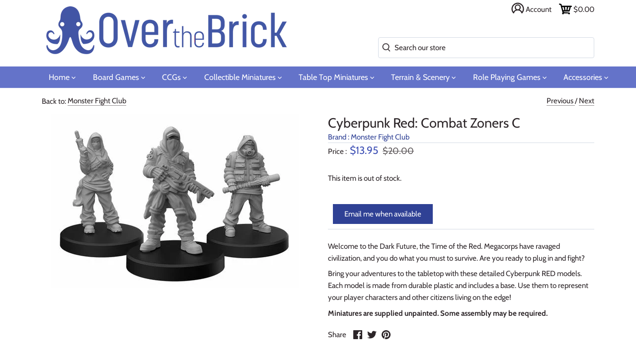

--- FILE ---
content_type: text/html; charset=utf-8
request_url: https://overthebrick.com/collections/monster-fight-club/products/cyberpunk-red-combat-zoners-c
body_size: 45746
content:
<!doctype html>
<html class="no-js" lang="en">

<head>
  <meta charset="utf-8" />
  <meta name="viewport" content="width=device-width,initial-scale=1.0" />
  <meta name="theme-color" content="#2f4195">
  <meta http-equiv="X-UA-Compatible" content="IE=edge,chrome=1">
  <link rel="preload" href="https://ajax.googleapis.com/ajax/libs/jquery/3.5.1/jquery.min.js" as="script">
  <link rel="preload" href="//overthebrick.com/cdn/shop/t/6/assets/otb.min.js?v=73164036045323560991688745208" as="script">
  <link rel="preload" href="//overthebrick.com/cdn/shop/t/6/assets/critical.scss?v=177835111553634116761759259614" as="style">
  <link rel="stylesheet" media="print" href="//overthebrick.com/cdn/shop/t/6/assets/styles.scss?v=178778638613432057381759259615" onload="this.media='all';this.onload=null;"> 
  <noscript><link rel="stylesheet" href="//overthebrick.com/cdn/shop/t/6/assets/styles.scss?v=178778638613432057381759259615"></noscript>
  <link rel="preconnect" href="https://connect.facebook.net">
  <link rel="preconnect" href="https://www.google-analytics.com">
  <link rel="preconnect" href="https://googleads.g.doubleclick.net">
  <link rel="preconnect" href="https://stats.g.doubleclick.net">
  <link rel="preconnect" href="https://www.facebook.com">
  <link rel="preconnect" href="https://www.google.com/">
  <link rel="preconnect" href="https://pay.google.com">
  <link rel="preconnect" href="https://tpc.googlesyndication.com">
  <link rel="preconnect" href="https://www.gstatic.com/">
  <link rel="preconnect" href="https://play.google.com">
  <link rel="preconnect" href="https://ajax.googleapis.com">
  
  <link rel="shortcut icon" href="//overthebrick.com/cdn/shop/files/logofavicon.png?v=1614290866" type="image/png" />
  

  <title>
  Over the Brick &ndash; Cyberpunk Red: Combat Zoners C
  </title>

  
  <meta name="description" content="Welcome to the Dark Future, the Time of the Red. Megacorps have ravaged civilization, and you do what you must to survive. Are you ready to plug in and fight? Bring your adventures to the tabletop with these detailed Cyberpunk RED models. Each model is made from durable plastic and includes a base. Use them to represen" />
  
  <link rel="canonical" href="https://overthebrick.com/products/cyberpunk-red-combat-zoners-c" />
  


<meta property="og:site_name" content="Over the Brick">
<meta property="og:url" content="https://overthebrick.com/products/cyberpunk-red-combat-zoners-c">
<meta property="og:title" content="Cyberpunk Red: Combat Zoners C">
<meta property="og:type" content="product">
<meta property="og:description" content="Welcome to the Dark Future, the Time of the Red. Megacorps have ravaged civilization, and you do what you must to survive. Are you ready to plug in and fight? Bring your adventures to the tabletop with these detailed Cyberpunk RED models. Each model is made from durable plastic and includes a base. Use them to represen">

  <meta property="og:price:amount" content="13.95">
  <meta property="og:price:currency" content="USD">

<meta property="og:image" content="http://overthebrick.com/cdn/shop/products/MFC33014_1200x1200.jpg?v=1624653368">
      <meta property="og:image:width" content="500">
      <meta property="og:image:height" content="351">
    
<meta property="og:image:secure_url" content="https://overthebrick.com/cdn/shop/products/MFC33014_1200x1200.jpg?v=1624653368">


  <meta name="twitter:site" content="@over_the_brick">

<meta name="twitter:card" content="summary_large_image">
<meta name="twitter:title" content="Cyberpunk Red: Combat Zoners C">
<meta name="twitter:description" content="Welcome to the Dark Future, the Time of the Red. Megacorps have ravaged civilization, and you do what you must to survive. Are you ready to plug in and fight? Bring your adventures to the tabletop with these detailed Cyberpunk RED models. Each model is made from durable plastic and includes a base. Use them to represen">


  <script>window.performance && window.performance.mark && window.performance.mark('shopify.content_for_header.start');</script><meta name="google-site-verification" content="0pramzddFZOI5jquGZLIDfFbGgoY2OH8Neq9d9JxthM">
<meta name="google-site-verification" content="A0jOgwyCmRN-GZ9N4mbCQ7c_S7JHy_fLSJMy1oS5OSY">
<meta name="facebook-domain-verification" content="x9p322db7j4jqz7r5t37msu5cstuff">
<meta name="facebook-domain-verification" content="gppft3600xw9o7jxneavxv3er3enca">
<meta id="shopify-digital-wallet" name="shopify-digital-wallet" content="/42458316966/digital_wallets/dialog">
<meta name="shopify-checkout-api-token" content="fa38884363c474f1d92457c941af3866">
<meta id="in-context-paypal-metadata" data-shop-id="42458316966" data-venmo-supported="false" data-environment="production" data-locale="en_US" data-paypal-v4="true" data-currency="USD">
<link rel="alternate" type="application/json+oembed" href="https://overthebrick.com/products/cyberpunk-red-combat-zoners-c.oembed">
<script async="async" src="/checkouts/internal/preloads.js?locale=en-US"></script>
<link rel="preconnect" href="https://shop.app" crossorigin="anonymous">
<script async="async" src="https://shop.app/checkouts/internal/preloads.js?locale=en-US&shop_id=42458316966" crossorigin="anonymous"></script>
<script id="apple-pay-shop-capabilities" type="application/json">{"shopId":42458316966,"countryCode":"US","currencyCode":"USD","merchantCapabilities":["supports3DS"],"merchantId":"gid:\/\/shopify\/Shop\/42458316966","merchantName":"Over the Brick","requiredBillingContactFields":["postalAddress","email"],"requiredShippingContactFields":["postalAddress","email"],"shippingType":"shipping","supportedNetworks":["visa","masterCard","amex","discover","elo","jcb"],"total":{"type":"pending","label":"Over the Brick","amount":"1.00"},"shopifyPaymentsEnabled":true,"supportsSubscriptions":true}</script>
<script id="shopify-features" type="application/json">{"accessToken":"fa38884363c474f1d92457c941af3866","betas":["rich-media-storefront-analytics"],"domain":"overthebrick.com","predictiveSearch":true,"shopId":42458316966,"locale":"en"}</script>
<script>var Shopify = Shopify || {};
Shopify.shop = "overthebrick.myshopify.com";
Shopify.locale = "en";
Shopify.currency = {"active":"USD","rate":"1.0"};
Shopify.country = "US";
Shopify.theme = {"name":"Production","id":106519363750,"schema_name":"Over the Brick","schema_version":"3.0.1","theme_store_id":732,"role":"main"};
Shopify.theme.handle = "null";
Shopify.theme.style = {"id":null,"handle":null};
Shopify.cdnHost = "overthebrick.com/cdn";
Shopify.routes = Shopify.routes || {};
Shopify.routes.root = "/";</script>
<script type="module">!function(o){(o.Shopify=o.Shopify||{}).modules=!0}(window);</script>
<script>!function(o){function n(){var o=[];function n(){o.push(Array.prototype.slice.apply(arguments))}return n.q=o,n}var t=o.Shopify=o.Shopify||{};t.loadFeatures=n(),t.autoloadFeatures=n()}(window);</script>
<script>
  window.ShopifyPay = window.ShopifyPay || {};
  window.ShopifyPay.apiHost = "shop.app\/pay";
  window.ShopifyPay.redirectState = null;
</script>
<script id="shop-js-analytics" type="application/json">{"pageType":"product"}</script>
<script defer="defer" async type="module" src="//overthebrick.com/cdn/shopifycloud/shop-js/modules/v2/client.init-shop-cart-sync_C5BV16lS.en.esm.js"></script>
<script defer="defer" async type="module" src="//overthebrick.com/cdn/shopifycloud/shop-js/modules/v2/chunk.common_CygWptCX.esm.js"></script>
<script type="module">
  await import("//overthebrick.com/cdn/shopifycloud/shop-js/modules/v2/client.init-shop-cart-sync_C5BV16lS.en.esm.js");
await import("//overthebrick.com/cdn/shopifycloud/shop-js/modules/v2/chunk.common_CygWptCX.esm.js");

  window.Shopify.SignInWithShop?.initShopCartSync?.({"fedCMEnabled":true,"windoidEnabled":true});

</script>
<script>
  window.Shopify = window.Shopify || {};
  if (!window.Shopify.featureAssets) window.Shopify.featureAssets = {};
  window.Shopify.featureAssets['shop-js'] = {"shop-cart-sync":["modules/v2/client.shop-cart-sync_ZFArdW7E.en.esm.js","modules/v2/chunk.common_CygWptCX.esm.js"],"init-fed-cm":["modules/v2/client.init-fed-cm_CmiC4vf6.en.esm.js","modules/v2/chunk.common_CygWptCX.esm.js"],"shop-button":["modules/v2/client.shop-button_tlx5R9nI.en.esm.js","modules/v2/chunk.common_CygWptCX.esm.js"],"shop-cash-offers":["modules/v2/client.shop-cash-offers_DOA2yAJr.en.esm.js","modules/v2/chunk.common_CygWptCX.esm.js","modules/v2/chunk.modal_D71HUcav.esm.js"],"init-windoid":["modules/v2/client.init-windoid_sURxWdc1.en.esm.js","modules/v2/chunk.common_CygWptCX.esm.js"],"shop-toast-manager":["modules/v2/client.shop-toast-manager_ClPi3nE9.en.esm.js","modules/v2/chunk.common_CygWptCX.esm.js"],"init-shop-email-lookup-coordinator":["modules/v2/client.init-shop-email-lookup-coordinator_B8hsDcYM.en.esm.js","modules/v2/chunk.common_CygWptCX.esm.js"],"init-shop-cart-sync":["modules/v2/client.init-shop-cart-sync_C5BV16lS.en.esm.js","modules/v2/chunk.common_CygWptCX.esm.js"],"avatar":["modules/v2/client.avatar_BTnouDA3.en.esm.js"],"pay-button":["modules/v2/client.pay-button_FdsNuTd3.en.esm.js","modules/v2/chunk.common_CygWptCX.esm.js"],"init-customer-accounts":["modules/v2/client.init-customer-accounts_DxDtT_ad.en.esm.js","modules/v2/client.shop-login-button_C5VAVYt1.en.esm.js","modules/v2/chunk.common_CygWptCX.esm.js","modules/v2/chunk.modal_D71HUcav.esm.js"],"init-shop-for-new-customer-accounts":["modules/v2/client.init-shop-for-new-customer-accounts_ChsxoAhi.en.esm.js","modules/v2/client.shop-login-button_C5VAVYt1.en.esm.js","modules/v2/chunk.common_CygWptCX.esm.js","modules/v2/chunk.modal_D71HUcav.esm.js"],"shop-login-button":["modules/v2/client.shop-login-button_C5VAVYt1.en.esm.js","modules/v2/chunk.common_CygWptCX.esm.js","modules/v2/chunk.modal_D71HUcav.esm.js"],"init-customer-accounts-sign-up":["modules/v2/client.init-customer-accounts-sign-up_CPSyQ0Tj.en.esm.js","modules/v2/client.shop-login-button_C5VAVYt1.en.esm.js","modules/v2/chunk.common_CygWptCX.esm.js","modules/v2/chunk.modal_D71HUcav.esm.js"],"shop-follow-button":["modules/v2/client.shop-follow-button_Cva4Ekp9.en.esm.js","modules/v2/chunk.common_CygWptCX.esm.js","modules/v2/chunk.modal_D71HUcav.esm.js"],"checkout-modal":["modules/v2/client.checkout-modal_BPM8l0SH.en.esm.js","modules/v2/chunk.common_CygWptCX.esm.js","modules/v2/chunk.modal_D71HUcav.esm.js"],"lead-capture":["modules/v2/client.lead-capture_Bi8yE_yS.en.esm.js","modules/v2/chunk.common_CygWptCX.esm.js","modules/v2/chunk.modal_D71HUcav.esm.js"],"shop-login":["modules/v2/client.shop-login_D6lNrXab.en.esm.js","modules/v2/chunk.common_CygWptCX.esm.js","modules/v2/chunk.modal_D71HUcav.esm.js"],"payment-terms":["modules/v2/client.payment-terms_CZxnsJam.en.esm.js","modules/v2/chunk.common_CygWptCX.esm.js","modules/v2/chunk.modal_D71HUcav.esm.js"]};
</script>
<script>(function() {
  var isLoaded = false;
  function asyncLoad() {
    if (isLoaded) return;
    isLoaded = true;
    var urls = ["https:\/\/js.smile.io\/v1\/smile-shopify.js?shop=overthebrick.myshopify.com"];
    for (var i = 0; i < urls.length; i++) {
      var s = document.createElement('script');
      s.type = 'text/javascript';
      s.async = true;
      s.src = urls[i];
      var x = document.getElementsByTagName('script')[0];
      x.parentNode.insertBefore(s, x);
    }
  };
  if(window.attachEvent) {
    window.attachEvent('onload', asyncLoad);
  } else {
    window.addEventListener('load', asyncLoad, false);
  }
})();</script>
<script id="__st">var __st={"a":42458316966,"offset":-28800,"reqid":"f03b33b6-9d4d-4186-beb7-7f6d909d8cb0-1768743239","pageurl":"overthebrick.com\/collections\/monster-fight-club\/products\/cyberpunk-red-combat-zoners-c","u":"277c8e80acbc","p":"product","rtyp":"product","rid":6866549244070};</script>
<script>window.ShopifyPaypalV4VisibilityTracking = true;</script>
<script id="captcha-bootstrap">!function(){'use strict';const t='contact',e='account',n='new_comment',o=[[t,t],['blogs',n],['comments',n],[t,'customer']],c=[[e,'customer_login'],[e,'guest_login'],[e,'recover_customer_password'],[e,'create_customer']],r=t=>t.map((([t,e])=>`form[action*='/${t}']:not([data-nocaptcha='true']) input[name='form_type'][value='${e}']`)).join(','),a=t=>()=>t?[...document.querySelectorAll(t)].map((t=>t.form)):[];function s(){const t=[...o],e=r(t);return a(e)}const i='password',u='form_key',d=['recaptcha-v3-token','g-recaptcha-response','h-captcha-response',i],f=()=>{try{return window.sessionStorage}catch{return}},m='__shopify_v',_=t=>t.elements[u];function p(t,e,n=!1){try{const o=window.sessionStorage,c=JSON.parse(o.getItem(e)),{data:r}=function(t){const{data:e,action:n}=t;return t[m]||n?{data:e,action:n}:{data:t,action:n}}(c);for(const[e,n]of Object.entries(r))t.elements[e]&&(t.elements[e].value=n);n&&o.removeItem(e)}catch(o){console.error('form repopulation failed',{error:o})}}const l='form_type',E='cptcha';function T(t){t.dataset[E]=!0}const w=window,h=w.document,L='Shopify',v='ce_forms',y='captcha';let A=!1;((t,e)=>{const n=(g='f06e6c50-85a8-45c8-87d0-21a2b65856fe',I='https://cdn.shopify.com/shopifycloud/storefront-forms-hcaptcha/ce_storefront_forms_captcha_hcaptcha.v1.5.2.iife.js',D={infoText:'Protected by hCaptcha',privacyText:'Privacy',termsText:'Terms'},(t,e,n)=>{const o=w[L][v],c=o.bindForm;if(c)return c(t,g,e,D).then(n);var r;o.q.push([[t,g,e,D],n]),r=I,A||(h.body.append(Object.assign(h.createElement('script'),{id:'captcha-provider',async:!0,src:r})),A=!0)});var g,I,D;w[L]=w[L]||{},w[L][v]=w[L][v]||{},w[L][v].q=[],w[L][y]=w[L][y]||{},w[L][y].protect=function(t,e){n(t,void 0,e),T(t)},Object.freeze(w[L][y]),function(t,e,n,w,h,L){const[v,y,A,g]=function(t,e,n){const i=e?o:[],u=t?c:[],d=[...i,...u],f=r(d),m=r(i),_=r(d.filter((([t,e])=>n.includes(e))));return[a(f),a(m),a(_),s()]}(w,h,L),I=t=>{const e=t.target;return e instanceof HTMLFormElement?e:e&&e.form},D=t=>v().includes(t);t.addEventListener('submit',(t=>{const e=I(t);if(!e)return;const n=D(e)&&!e.dataset.hcaptchaBound&&!e.dataset.recaptchaBound,o=_(e),c=g().includes(e)&&(!o||!o.value);(n||c)&&t.preventDefault(),c&&!n&&(function(t){try{if(!f())return;!function(t){const e=f();if(!e)return;const n=_(t);if(!n)return;const o=n.value;o&&e.removeItem(o)}(t);const e=Array.from(Array(32),(()=>Math.random().toString(36)[2])).join('');!function(t,e){_(t)||t.append(Object.assign(document.createElement('input'),{type:'hidden',name:u})),t.elements[u].value=e}(t,e),function(t,e){const n=f();if(!n)return;const o=[...t.querySelectorAll(`input[type='${i}']`)].map((({name:t})=>t)),c=[...d,...o],r={};for(const[a,s]of new FormData(t).entries())c.includes(a)||(r[a]=s);n.setItem(e,JSON.stringify({[m]:1,action:t.action,data:r}))}(t,e)}catch(e){console.error('failed to persist form',e)}}(e),e.submit())}));const S=(t,e)=>{t&&!t.dataset[E]&&(n(t,e.some((e=>e===t))),T(t))};for(const o of['focusin','change'])t.addEventListener(o,(t=>{const e=I(t);D(e)&&S(e,y())}));const B=e.get('form_key'),M=e.get(l),P=B&&M;t.addEventListener('DOMContentLoaded',(()=>{const t=y();if(P)for(const e of t)e.elements[l].value===M&&p(e,B);[...new Set([...A(),...v().filter((t=>'true'===t.dataset.shopifyCaptcha))])].forEach((e=>S(e,t)))}))}(h,new URLSearchParams(w.location.search),n,t,e,['guest_login'])})(!0,!0)}();</script>
<script integrity="sha256-4kQ18oKyAcykRKYeNunJcIwy7WH5gtpwJnB7kiuLZ1E=" data-source-attribution="shopify.loadfeatures" defer="defer" src="//overthebrick.com/cdn/shopifycloud/storefront/assets/storefront/load_feature-a0a9edcb.js" crossorigin="anonymous"></script>
<script crossorigin="anonymous" defer="defer" src="//overthebrick.com/cdn/shopifycloud/storefront/assets/shopify_pay/storefront-65b4c6d7.js?v=20250812"></script>
<script data-source-attribution="shopify.dynamic_checkout.dynamic.init">var Shopify=Shopify||{};Shopify.PaymentButton=Shopify.PaymentButton||{isStorefrontPortableWallets:!0,init:function(){window.Shopify.PaymentButton.init=function(){};var t=document.createElement("script");t.src="https://overthebrick.com/cdn/shopifycloud/portable-wallets/latest/portable-wallets.en.js",t.type="module",document.head.appendChild(t)}};
</script>
<script data-source-attribution="shopify.dynamic_checkout.buyer_consent">
  function portableWalletsHideBuyerConsent(e){var t=document.getElementById("shopify-buyer-consent"),n=document.getElementById("shopify-subscription-policy-button");t&&n&&(t.classList.add("hidden"),t.setAttribute("aria-hidden","true"),n.removeEventListener("click",e))}function portableWalletsShowBuyerConsent(e){var t=document.getElementById("shopify-buyer-consent"),n=document.getElementById("shopify-subscription-policy-button");t&&n&&(t.classList.remove("hidden"),t.removeAttribute("aria-hidden"),n.addEventListener("click",e))}window.Shopify?.PaymentButton&&(window.Shopify.PaymentButton.hideBuyerConsent=portableWalletsHideBuyerConsent,window.Shopify.PaymentButton.showBuyerConsent=portableWalletsShowBuyerConsent);
</script>
<script data-source-attribution="shopify.dynamic_checkout.cart.bootstrap">document.addEventListener("DOMContentLoaded",(function(){function t(){return document.querySelector("shopify-accelerated-checkout-cart, shopify-accelerated-checkout")}if(t())Shopify.PaymentButton.init();else{new MutationObserver((function(e,n){t()&&(Shopify.PaymentButton.init(),n.disconnect())})).observe(document.body,{childList:!0,subtree:!0})}}));
</script>
<link id="shopify-accelerated-checkout-styles" rel="stylesheet" media="screen" href="https://overthebrick.com/cdn/shopifycloud/portable-wallets/latest/accelerated-checkout-backwards-compat.css" crossorigin="anonymous">
<style id="shopify-accelerated-checkout-cart">
        #shopify-buyer-consent {
  margin-top: 1em;
  display: inline-block;
  width: 100%;
}

#shopify-buyer-consent.hidden {
  display: none;
}

#shopify-subscription-policy-button {
  background: none;
  border: none;
  padding: 0;
  text-decoration: underline;
  font-size: inherit;
  cursor: pointer;
}

#shopify-subscription-policy-button::before {
  box-shadow: none;
}

      </style>
<script id="sections-script" data-sections="product-recommendations" defer="defer" src="//overthebrick.com/cdn/shop/t/6/compiled_assets/scripts.js?12328"></script>
<script>window.performance && window.performance.mark && window.performance.mark('shopify.content_for_header.end');</script>

  <script>
    window.lazySizesConfig = window.lazySizesConfig || {};
    lazySizesConfig.loadMode = 1;

    document.documentElement.className = document.documentElement.className.replace('no-js', '');
    window.theme = window.theme || {};
    theme.money_format = "${{amount}}";
    theme.customerIsLoggedIn = false;
    theme.shippingCalcMoneyFormat = "${{amount}} USD";
    theme.cartType = "drawer-standard";

    theme.strings = {
      previous: "Previous",
      next: "Next",
      close: "Close",
      addressError: "Error looking up that address",
      addressNoResults: "No results for that address",
      addressQueryLimit: "You have exceeded the Google API usage limit. Consider upgrading to a \u003ca href=\"https:\/\/developers.google.com\/maps\/premium\/usage-limits\"\u003ePremium Plan\u003c\/a\u003e.",
      authError: "There was a problem authenticating your Google Maps API Key.",
      shippingCalcSubmitButton: "Calculate shipping",
      shippingCalcSubmitButtonDisabled: "Calculating...",
      infiniteScrollLoadingImg: "\/\/overthebrick.com\/cdn\/shop\/t\/6\/assets\/loading.gif?v=115678512110750922101595900829",
      infiniteScrollCollectionLoading: "Loading more items...",
      infiniteScrollCollectionFinishedMsg : "No more items",
      infiniteScrollBlogLoading: "Loading more articles...",
      infiniteScrollBlogFinishedMsg : "No more articles",
      blogsShowTags: "Show tags",
      priceNonExistent: "Unavailable",
      buttonDefault: "Add to cart",
      buttonNoStock: "Out of stock",
      buttonNoVariant: "Unavailable",
      unitPriceSeparator: " \/ ",
      onlyXLeft: "Only [[ quantity ]] left!",
      productAddingToCart: "Adding",
      productAddedToCart: "Added",
      quickbuyAdded: "Added to cart",
      cartSummary: "View cart",
      cartContinue: "Continue shopping",
      colorBoxPrevious: "Previous",
      colorBoxNext: "Next",
      colorBoxClose: "Close"
    };

    theme.routes = {
      root_url: '/',
      account_url: '/account',
      account_login_url: '/account/login',
      account_logout_url: '/account/logout',
      account_recover_url: '/account/recover',
      account_register_url: '/account/register',
      account_addresses_url: '/account/addresses',
      collections_url: '/collections',
      all_products_collection_url: '/collections/all',
      search_url: '/search',
      cart_url: '/cart',
      cart_add_url: '/cart/add',
      cart_change_url: '/cart/change',
      cart_clear_url: '/cart/clear'
    };

    theme.scripts = {
        underscore: "\/\/cdnjs.cloudflare.com\/ajax\/libs\/underscore.js\/1.6.0\/underscore-min.js",
        jqueryCart: "\/\/overthebrick.com\/cdn\/shop\/t\/6\/assets\/shipping-calculator.v1.0.min.js?v=156283615219060590411595900830"
    };

    Shopify.money_format = "${{amount}}";

    
  </script>

      
  <link href="//overthebrick.com/cdn/shop/t/6/assets/critical.scss?v=177835111553634116761759259614" rel="stylesheet" type="text/css" media="all" />

  
<!-- Start of Judge.me Core -->
<link rel="dns-prefetch" href="https://cdn.judge.me/">
<script data-cfasync='false' class='jdgm-settings-script'>window.jdgmSettings={"pagination":5,"disable_web_reviews":false,"badge_no_review_text":"No reviews","badge_n_reviews_text":"{{ n }} review/reviews","badge_star_color":"#3f51b5","hide_badge_preview_if_no_reviews":true,"badge_hide_text":false,"enforce_center_preview_badge":false,"widget_title":"Customer Reviews","widget_open_form_text":"Write a review","widget_close_form_text":"Cancel review","widget_refresh_page_text":"Refresh page","widget_summary_text":"Based on {{ number_of_reviews }} review/reviews","widget_no_review_text":"Be the first to write a review","widget_name_field_text":"Display name","widget_verified_name_field_text":"Verified Name (public)","widget_name_placeholder_text":"Display name","widget_required_field_error_text":"This field is required.","widget_email_field_text":"Email address","widget_verified_email_field_text":"Verified Email (private, can not be edited)","widget_email_placeholder_text":"Your email address","widget_email_field_error_text":"Please enter a valid email address.","widget_rating_field_text":"Rating","widget_review_title_field_text":"Review Title","widget_review_title_placeholder_text":"Give your review a title","widget_review_body_field_text":"Review content","widget_review_body_placeholder_text":"Start writing here...","widget_pictures_field_text":"Picture/Video (optional)","widget_submit_review_text":"Submit Review","widget_submit_verified_review_text":"Submit Verified Review","widget_submit_success_msg_with_auto_publish":"Thank you! Please refresh the page in a few moments to see your review. You can remove or edit your review by logging into \u003ca href='https://judge.me/login' target='_blank' rel='nofollow noopener'\u003eJudge.me\u003c/a\u003e","widget_submit_success_msg_no_auto_publish":"Thank you! Your review will be published as soon as it is approved by the shop admin. You can remove or edit your review by logging into \u003ca href='https://judge.me/login' target='_blank' rel='nofollow noopener'\u003eJudge.me\u003c/a\u003e","widget_show_default_reviews_out_of_total_text":"Showing {{ n_reviews_shown }} out of {{ n_reviews }} reviews.","widget_show_all_link_text":"Show all","widget_show_less_link_text":"Show less","widget_author_said_text":"{{ reviewer_name }} said:","widget_days_text":"{{ n }} days ago","widget_weeks_text":"{{ n }} week/weeks ago","widget_months_text":"{{ n }} month/months ago","widget_years_text":"{{ n }} year/years ago","widget_yesterday_text":"Yesterday","widget_today_text":"Today","widget_replied_text":"\u003e\u003e {{ shop_name }} replied:","widget_read_more_text":"Read more","widget_reviewer_name_as_initial":"","widget_rating_filter_color":"","widget_rating_filter_see_all_text":"See all reviews","widget_sorting_most_recent_text":"Most Recent","widget_sorting_highest_rating_text":"Highest Rating","widget_sorting_lowest_rating_text":"Lowest Rating","widget_sorting_with_pictures_text":"Only Pictures","widget_sorting_most_helpful_text":"Most Helpful","widget_open_question_form_text":"Ask a question","widget_reviews_subtab_text":"Reviews","widget_questions_subtab_text":"Questions","widget_question_label_text":"Question","widget_answer_label_text":"Answer","widget_question_placeholder_text":"Write your question here","widget_submit_question_text":"Submit Question","widget_question_submit_success_text":"Thank you for your question! We will notify you once it gets answered.","widget_star_color":"#3f51b5","verified_badge_text":"Verified","verified_badge_bg_color":"","verified_badge_text_color":"","verified_badge_placement":"left-of-reviewer-name","widget_review_max_height":"","widget_hide_border":false,"widget_social_share":true,"widget_thumb":true,"widget_review_location_show":false,"widget_location_format":"country_iso_code","all_reviews_include_out_of_store_products":true,"all_reviews_out_of_store_text":"(out of store)","all_reviews_pagination":100,"all_reviews_product_name_prefix_text":"about","enable_review_pictures":true,"enable_question_anwser":true,"widget_theme":"","review_date_format":"mm/dd/yyyy","default_sort_method":"most-recent","widget_product_reviews_subtab_text":"Product Reviews","widget_shop_reviews_subtab_text":"Shop Reviews","widget_other_products_reviews_text":"Reviews for other products","widget_store_reviews_subtab_text":"Store reviews","widget_no_store_reviews_text":"This store hasn't received any reviews yet","widget_web_restriction_product_reviews_text":"This product hasn't received any reviews yet","widget_no_items_text":"No items found","widget_show_more_text":"Show more","widget_write_a_store_review_text":"Write a Store Review","widget_other_languages_heading":"Reviews in Other Languages","widget_translate_review_text":"Translate review to {{ language }}","widget_translating_review_text":"Translating...","widget_show_original_translation_text":"Show original ({{ language }})","widget_translate_review_failed_text":"Review couldn't be translated.","widget_translate_review_retry_text":"Retry","widget_translate_review_try_again_later_text":"Try again later","show_product_url_for_grouped_product":false,"widget_sorting_pictures_first_text":"Pictures First","show_pictures_on_all_rev_page_mobile":false,"show_pictures_on_all_rev_page_desktop":false,"floating_tab_hide_mobile_install_preference":false,"floating_tab_button_name":"★ Reviews","floating_tab_title":"Let customers speak for us","floating_tab_button_color":"","floating_tab_button_background_color":"","floating_tab_url":"","floating_tab_url_enabled":false,"floating_tab_tab_style":"text","all_reviews_text_badge_text":"Customers rate us {{ shop.metafields.judgeme.all_reviews_rating | round: 1 }}/5 based on {{ shop.metafields.judgeme.all_reviews_count }} reviews.","all_reviews_text_badge_text_branded_style":"{{ shop.metafields.judgeme.all_reviews_rating | round: 1 }} out of 5 stars based on {{ shop.metafields.judgeme.all_reviews_count }} reviews","is_all_reviews_text_badge_a_link":false,"show_stars_for_all_reviews_text_badge":false,"all_reviews_text_badge_url":"","all_reviews_text_style":"text","all_reviews_text_color_style":"judgeme_brand_color","all_reviews_text_color":"#108474","all_reviews_text_show_jm_brand":true,"featured_carousel_show_header":true,"featured_carousel_title":"Let customers speak for us","testimonials_carousel_title":"Customers are saying","videos_carousel_title":"Real customer stories","cards_carousel_title":"Customers are saying","featured_carousel_count_text":"from {{ n }} reviews","featured_carousel_add_link_to_all_reviews_page":false,"featured_carousel_url":"","featured_carousel_show_images":true,"featured_carousel_autoslide_interval":5,"featured_carousel_arrows_on_the_sides":false,"featured_carousel_height":250,"featured_carousel_width":80,"featured_carousel_image_size":0,"featured_carousel_image_height":250,"featured_carousel_arrow_color":"#eeeeee","verified_count_badge_style":"vintage","verified_count_badge_orientation":"horizontal","verified_count_badge_color_style":"judgeme_brand_color","verified_count_badge_color":"#108474","is_verified_count_badge_a_link":false,"verified_count_badge_url":"","verified_count_badge_show_jm_brand":true,"widget_rating_preset_default":5,"widget_first_sub_tab":"product-reviews","widget_show_histogram":true,"widget_histogram_use_custom_color":false,"widget_pagination_use_custom_color":false,"widget_star_use_custom_color":true,"widget_verified_badge_use_custom_color":false,"widget_write_review_use_custom_color":false,"picture_reminder_submit_button":"Upload Pictures","enable_review_videos":false,"mute_video_by_default":false,"widget_sorting_videos_first_text":"Videos First","widget_review_pending_text":"Pending","featured_carousel_items_for_large_screen":3,"social_share_options_order":"Facebook,Twitter,Pinterest","remove_microdata_snippet":true,"disable_json_ld":false,"enable_json_ld_products":false,"preview_badge_show_question_text":false,"preview_badge_no_question_text":"No questions","preview_badge_n_question_text":"{{ number_of_questions }} question/questions","qa_badge_show_icon":true,"qa_badge_icon_color":"#3f51b5","qa_badge_position":"same-row","remove_judgeme_branding":true,"widget_add_search_bar":false,"widget_search_bar_placeholder":"Search","widget_sorting_verified_only_text":"Verified only","featured_carousel_theme":"default","featured_carousel_show_rating":true,"featured_carousel_show_title":true,"featured_carousel_show_body":true,"featured_carousel_show_date":false,"featured_carousel_show_reviewer":true,"featured_carousel_show_product":false,"featured_carousel_header_background_color":"#108474","featured_carousel_header_text_color":"#ffffff","featured_carousel_name_product_separator":"reviewed","featured_carousel_full_star_background":"#108474","featured_carousel_empty_star_background":"#dadada","featured_carousel_vertical_theme_background":"#f9fafb","featured_carousel_verified_badge_enable":false,"featured_carousel_verified_badge_color":"#108474","featured_carousel_border_style":"round","featured_carousel_review_line_length_limit":3,"featured_carousel_more_reviews_button_text":"Read more reviews","featured_carousel_view_product_button_text":"View product","all_reviews_page_load_reviews_on":"scroll","all_reviews_page_load_more_text":"Load More Reviews","disable_fb_tab_reviews":false,"enable_ajax_cdn_cache":false,"widget_public_name_text":"displayed publicly like","default_reviewer_name":"John Smith","default_reviewer_name_has_non_latin":true,"widget_reviewer_anonymous":"Anonymous","medals_widget_title":"Judge.me Review Medals","medals_widget_background_color":"#f9fafb","medals_widget_position":"footer_all_pages","medals_widget_border_color":"#f9fafb","medals_widget_verified_text_position":"left","medals_widget_use_monochromatic_version":false,"medals_widget_elements_color":"#108474","show_reviewer_avatar":true,"widget_invalid_yt_video_url_error_text":"Not a YouTube video URL","widget_max_length_field_error_text":"Please enter no more than {0} characters.","widget_show_country_flag":false,"widget_show_collected_via_shop_app":true,"widget_verified_by_shop_badge_style":"light","widget_verified_by_shop_text":"Verified by Shop","widget_show_photo_gallery":false,"widget_load_with_code_splitting":true,"widget_ugc_install_preference":false,"widget_ugc_title":"Made by us, Shared by you","widget_ugc_subtitle":"Tag us to see your picture featured in our page","widget_ugc_arrows_color":"#ffffff","widget_ugc_primary_button_text":"Buy Now","widget_ugc_primary_button_background_color":"#108474","widget_ugc_primary_button_text_color":"#ffffff","widget_ugc_primary_button_border_width":"0","widget_ugc_primary_button_border_style":"none","widget_ugc_primary_button_border_color":"#108474","widget_ugc_primary_button_border_radius":"25","widget_ugc_secondary_button_text":"Load More","widget_ugc_secondary_button_background_color":"#ffffff","widget_ugc_secondary_button_text_color":"#108474","widget_ugc_secondary_button_border_width":"2","widget_ugc_secondary_button_border_style":"solid","widget_ugc_secondary_button_border_color":"#108474","widget_ugc_secondary_button_border_radius":"25","widget_ugc_reviews_button_text":"View Reviews","widget_ugc_reviews_button_background_color":"#ffffff","widget_ugc_reviews_button_text_color":"#108474","widget_ugc_reviews_button_border_width":"2","widget_ugc_reviews_button_border_style":"solid","widget_ugc_reviews_button_border_color":"#108474","widget_ugc_reviews_button_border_radius":"25","widget_ugc_reviews_button_link_to":"judgeme-reviews-page","widget_ugc_show_post_date":true,"widget_ugc_max_width":"800","widget_rating_metafield_value_type":true,"widget_primary_color":"#108474","widget_enable_secondary_color":false,"widget_secondary_color":"#edf5f5","widget_summary_average_rating_text":"{{ average_rating }} out of 5","widget_media_grid_title":"Customer photos \u0026 videos","widget_media_grid_see_more_text":"See more","widget_round_style":false,"widget_show_product_medals":true,"widget_verified_by_judgeme_text":"Verified by Judge.me","widget_show_store_medals":true,"widget_verified_by_judgeme_text_in_store_medals":"Verified by Judge.me","widget_media_field_exceed_quantity_message":"Sorry, we can only accept {{ max_media }} for one review.","widget_media_field_exceed_limit_message":"{{ file_name }} is too large, please select a {{ media_type }} less than {{ size_limit }}MB.","widget_review_submitted_text":"Review Submitted!","widget_question_submitted_text":"Question Submitted!","widget_close_form_text_question":"Cancel","widget_write_your_answer_here_text":"Write your answer here","widget_enabled_branded_link":true,"widget_show_collected_by_judgeme":true,"widget_reviewer_name_color":"","widget_write_review_text_color":"","widget_write_review_bg_color":"","widget_collected_by_judgeme_text":"collected by Judge.me","widget_pagination_type":"standard","widget_load_more_text":"Load More","widget_load_more_color":"#108474","widget_full_review_text":"Full Review","widget_read_more_reviews_text":"Read More Reviews","widget_read_questions_text":"Read Questions","widget_questions_and_answers_text":"Questions \u0026 Answers","widget_verified_by_text":"Verified by","widget_verified_text":"Verified","widget_number_of_reviews_text":"{{ number_of_reviews }} reviews","widget_back_button_text":"Back","widget_next_button_text":"Next","widget_custom_forms_filter_button":"Filters","custom_forms_style":"vertical","widget_show_review_information":false,"how_reviews_are_collected":"How reviews are collected?","widget_show_review_keywords":false,"widget_gdpr_statement":"How we use your data: We'll only contact you about the review you left, and only if necessary. By submitting your review, you agree to Judge.me's \u003ca href='https://judge.me/terms' target='_blank' rel='nofollow noopener'\u003eterms\u003c/a\u003e, \u003ca href='https://judge.me/privacy' target='_blank' rel='nofollow noopener'\u003eprivacy\u003c/a\u003e and \u003ca href='https://judge.me/content-policy' target='_blank' rel='nofollow noopener'\u003econtent\u003c/a\u003e policies.","widget_multilingual_sorting_enabled":false,"widget_translate_review_content_enabled":false,"widget_translate_review_content_method":"manual","popup_widget_review_selection":"automatically_with_pictures","popup_widget_round_border_style":true,"popup_widget_show_title":true,"popup_widget_show_body":true,"popup_widget_show_reviewer":false,"popup_widget_show_product":true,"popup_widget_show_pictures":true,"popup_widget_use_review_picture":true,"popup_widget_show_on_home_page":true,"popup_widget_show_on_product_page":true,"popup_widget_show_on_collection_page":true,"popup_widget_show_on_cart_page":true,"popup_widget_position":"bottom_left","popup_widget_first_review_delay":5,"popup_widget_duration":5,"popup_widget_interval":5,"popup_widget_review_count":5,"popup_widget_hide_on_mobile":true,"review_snippet_widget_round_border_style":true,"review_snippet_widget_card_color":"#FFFFFF","review_snippet_widget_slider_arrows_background_color":"#FFFFFF","review_snippet_widget_slider_arrows_color":"#000000","review_snippet_widget_star_color":"#108474","show_product_variant":false,"all_reviews_product_variant_label_text":"Variant: ","widget_show_verified_branding":false,"widget_ai_summary_title":"Customers say","widget_ai_summary_disclaimer":"AI-powered review summary based on recent customer reviews","widget_show_ai_summary":false,"widget_show_ai_summary_bg":false,"widget_show_review_title_input":true,"redirect_reviewers_invited_via_email":"external_form","request_store_review_after_product_review":false,"request_review_other_products_in_order":false,"review_form_color_scheme":"default","review_form_corner_style":"square","review_form_star_color":{},"review_form_text_color":"#333333","review_form_background_color":"#ffffff","review_form_field_background_color":"#fafafa","review_form_button_color":{},"review_form_button_text_color":"#ffffff","review_form_modal_overlay_color":"#000000","review_content_screen_title_text":"How would you rate this product?","review_content_introduction_text":"We would love it if you would share a bit about your experience.","store_review_form_title_text":"How would you rate this store?","store_review_form_introduction_text":"We would love it if you would share a bit about your experience.","show_review_guidance_text":true,"one_star_review_guidance_text":"Poor","five_star_review_guidance_text":"Great","customer_information_screen_title_text":"About you","customer_information_introduction_text":"Please tell us more about you.","custom_questions_screen_title_text":"Your experience in more detail","custom_questions_introduction_text":"Here are a few questions to help us understand more about your experience.","review_submitted_screen_title_text":"Thanks for your review!","review_submitted_screen_thank_you_text":"We are processing it and it will appear on the store soon.","review_submitted_screen_email_verification_text":"Please confirm your email by clicking the link we just sent you. This helps us keep reviews authentic.","review_submitted_request_store_review_text":"Would you like to share your experience of shopping with us?","review_submitted_review_other_products_text":"Would you like to review these products?","store_review_screen_title_text":"Would you like to share your experience of shopping with us?","store_review_introduction_text":"We value your feedback and use it to improve. Please share any thoughts or suggestions you have.","reviewer_media_screen_title_picture_text":"Share a picture","reviewer_media_introduction_picture_text":"Upload a photo to support your review.","reviewer_media_screen_title_video_text":"Share a video","reviewer_media_introduction_video_text":"Upload a video to support your review.","reviewer_media_screen_title_picture_or_video_text":"Share a picture or video","reviewer_media_introduction_picture_or_video_text":"Upload a photo or video to support your review.","reviewer_media_youtube_url_text":"Paste your Youtube URL here","advanced_settings_next_step_button_text":"Next","advanced_settings_close_review_button_text":"Close","modal_write_review_flow":false,"write_review_flow_required_text":"Required","write_review_flow_privacy_message_text":"We respect your privacy.","write_review_flow_anonymous_text":"Post review as anonymous","write_review_flow_visibility_text":"This won't be visible to other customers.","write_review_flow_multiple_selection_help_text":"Select as many as you like","write_review_flow_single_selection_help_text":"Select one option","write_review_flow_required_field_error_text":"This field is required","write_review_flow_invalid_email_error_text":"Please enter a valid email address","write_review_flow_max_length_error_text":"Max. {{ max_length }} characters.","write_review_flow_media_upload_text":"\u003cb\u003eClick to upload\u003c/b\u003e or drag and drop","write_review_flow_gdpr_statement":"We'll only contact you about your review if necessary. By submitting your review, you agree to our \u003ca href='https://judge.me/terms' target='_blank' rel='nofollow noopener'\u003eterms and conditions\u003c/a\u003e and \u003ca href='https://judge.me/privacy' target='_blank' rel='nofollow noopener'\u003eprivacy policy\u003c/a\u003e.","rating_only_reviews_enabled":false,"show_negative_reviews_help_screen":false,"new_review_flow_help_screen_rating_threshold":3,"negative_review_resolution_screen_title_text":"Tell us more","negative_review_resolution_text":"Your experience matters to us. If there were issues with your purchase, we're here to help. Feel free to reach out to us, we'd love the opportunity to make things right.","negative_review_resolution_button_text":"Contact us","negative_review_resolution_proceed_with_review_text":"Leave a review","negative_review_resolution_subject":"Issue with purchase from {{ shop_name }}.{{ order_name }}","preview_badge_collection_page_install_status":false,"widget_review_custom_css":"","preview_badge_custom_css":"","preview_badge_stars_count":"5-stars","featured_carousel_custom_css":"","floating_tab_custom_css":"","all_reviews_widget_custom_css":"","medals_widget_custom_css":"","verified_badge_custom_css":"","all_reviews_text_custom_css":"","transparency_badges_collected_via_store_invite":false,"transparency_badges_from_another_provider":false,"transparency_badges_collected_from_store_visitor":false,"transparency_badges_collected_by_verified_review_provider":false,"transparency_badges_earned_reward":false,"transparency_badges_collected_via_store_invite_text":"Review collected via store invitation","transparency_badges_from_another_provider_text":"Review collected from another provider","transparency_badges_collected_from_store_visitor_text":"Review collected from a store visitor","transparency_badges_written_in_google_text":"Review written in Google","transparency_badges_written_in_etsy_text":"Review written in Etsy","transparency_badges_written_in_shop_app_text":"Review written in Shop App","transparency_badges_earned_reward_text":"Review earned a reward for future purchase","product_review_widget_per_page":10,"widget_store_review_label_text":"Review about the store","checkout_comment_extension_title_on_product_page":"Customer Comments","checkout_comment_extension_num_latest_comment_show":5,"checkout_comment_extension_format":"name_and_timestamp","checkout_comment_customer_name":"last_initial","checkout_comment_comment_notification":true,"preview_badge_collection_page_install_preference":true,"preview_badge_home_page_install_preference":false,"preview_badge_product_page_install_preference":true,"review_widget_install_preference":"","review_carousel_install_preference":false,"floating_reviews_tab_install_preference":"none","verified_reviews_count_badge_install_preference":false,"all_reviews_text_install_preference":false,"review_widget_best_location":true,"judgeme_medals_install_preference":false,"review_widget_revamp_enabled":false,"review_widget_qna_enabled":false,"review_widget_header_theme":"minimal","review_widget_widget_title_enabled":true,"review_widget_header_text_size":"medium","review_widget_header_text_weight":"regular","review_widget_average_rating_style":"compact","review_widget_bar_chart_enabled":true,"review_widget_bar_chart_type":"numbers","review_widget_bar_chart_style":"standard","review_widget_expanded_media_gallery_enabled":false,"review_widget_reviews_section_theme":"standard","review_widget_image_style":"thumbnails","review_widget_review_image_ratio":"square","review_widget_stars_size":"medium","review_widget_verified_badge":"standard_text","review_widget_review_title_text_size":"medium","review_widget_review_text_size":"medium","review_widget_review_text_length":"medium","review_widget_number_of_columns_desktop":3,"review_widget_carousel_transition_speed":5,"review_widget_custom_questions_answers_display":"always","review_widget_button_text_color":"#FFFFFF","review_widget_text_color":"#000000","review_widget_lighter_text_color":"#7B7B7B","review_widget_corner_styling":"soft","review_widget_review_word_singular":"review","review_widget_review_word_plural":"reviews","review_widget_voting_label":"Helpful?","review_widget_shop_reply_label":"Reply from {{ shop_name }}:","review_widget_filters_title":"Filters","qna_widget_question_word_singular":"Question","qna_widget_question_word_plural":"Questions","qna_widget_answer_reply_label":"Answer from {{ answerer_name }}:","qna_content_screen_title_text":"Ask a question about this product","qna_widget_question_required_field_error_text":"Please enter your question.","qna_widget_flow_gdpr_statement":"We'll only contact you about your question if necessary. By submitting your question, you agree to our \u003ca href='https://judge.me/terms' target='_blank' rel='nofollow noopener'\u003eterms and conditions\u003c/a\u003e and \u003ca href='https://judge.me/privacy' target='_blank' rel='nofollow noopener'\u003eprivacy policy\u003c/a\u003e.","qna_widget_question_submitted_text":"Thanks for your question!","qna_widget_close_form_text_question":"Close","qna_widget_question_submit_success_text":"We’ll notify you by email when your question is answered.","all_reviews_widget_v2025_enabled":false,"all_reviews_widget_v2025_header_theme":"default","all_reviews_widget_v2025_widget_title_enabled":true,"all_reviews_widget_v2025_header_text_size":"medium","all_reviews_widget_v2025_header_text_weight":"regular","all_reviews_widget_v2025_average_rating_style":"compact","all_reviews_widget_v2025_bar_chart_enabled":true,"all_reviews_widget_v2025_bar_chart_type":"numbers","all_reviews_widget_v2025_bar_chart_style":"standard","all_reviews_widget_v2025_expanded_media_gallery_enabled":false,"all_reviews_widget_v2025_show_store_medals":true,"all_reviews_widget_v2025_show_photo_gallery":true,"all_reviews_widget_v2025_show_review_keywords":false,"all_reviews_widget_v2025_show_ai_summary":false,"all_reviews_widget_v2025_show_ai_summary_bg":false,"all_reviews_widget_v2025_add_search_bar":false,"all_reviews_widget_v2025_default_sort_method":"most-recent","all_reviews_widget_v2025_reviews_per_page":10,"all_reviews_widget_v2025_reviews_section_theme":"default","all_reviews_widget_v2025_image_style":"thumbnails","all_reviews_widget_v2025_review_image_ratio":"square","all_reviews_widget_v2025_stars_size":"medium","all_reviews_widget_v2025_verified_badge":"bold_badge","all_reviews_widget_v2025_review_title_text_size":"medium","all_reviews_widget_v2025_review_text_size":"medium","all_reviews_widget_v2025_review_text_length":"medium","all_reviews_widget_v2025_number_of_columns_desktop":3,"all_reviews_widget_v2025_carousel_transition_speed":5,"all_reviews_widget_v2025_custom_questions_answers_display":"always","all_reviews_widget_v2025_show_product_variant":false,"all_reviews_widget_v2025_show_reviewer_avatar":true,"all_reviews_widget_v2025_reviewer_name_as_initial":"","all_reviews_widget_v2025_review_location_show":false,"all_reviews_widget_v2025_location_format":"","all_reviews_widget_v2025_show_country_flag":false,"all_reviews_widget_v2025_verified_by_shop_badge_style":"light","all_reviews_widget_v2025_social_share":false,"all_reviews_widget_v2025_social_share_options_order":"Facebook,Twitter,LinkedIn,Pinterest","all_reviews_widget_v2025_pagination_type":"standard","all_reviews_widget_v2025_button_text_color":"#FFFFFF","all_reviews_widget_v2025_text_color":"#000000","all_reviews_widget_v2025_lighter_text_color":"#7B7B7B","all_reviews_widget_v2025_corner_styling":"soft","all_reviews_widget_v2025_title":"Customer reviews","all_reviews_widget_v2025_ai_summary_title":"Customers say about this store","all_reviews_widget_v2025_no_review_text":"Be the first to write a review","platform":"shopify","branding_url":"https://app.judge.me/reviews/stores/overthebrick.com","branding_text":"Powered by Judge.me","locale":"en","reply_name":"Over the Brick","widget_version":"3.0","footer":true,"autopublish":true,"review_dates":true,"enable_custom_form":false,"shop_use_review_site":true,"shop_locale":"en","enable_multi_locales_translations":false,"show_review_title_input":true,"review_verification_email_status":"always","can_be_branded":true,"reply_name_text":"Over the Brick"};</script> <style class='jdgm-settings-style'>.jdgm-xx{left:0}:root{--jdgm-primary-color: #108474;--jdgm-secondary-color: rgba(16,132,116,0.1);--jdgm-star-color: #3f51b5;--jdgm-write-review-text-color: white;--jdgm-write-review-bg-color: #108474;--jdgm-paginate-color: #108474;--jdgm-border-radius: 0;--jdgm-reviewer-name-color: #108474}.jdgm-histogram__bar-content{background-color:#108474}.jdgm-rev[data-verified-buyer=true] .jdgm-rev__icon.jdgm-rev__icon:after,.jdgm-rev__buyer-badge.jdgm-rev__buyer-badge{color:white;background-color:#108474}.jdgm-review-widget--small .jdgm-gallery.jdgm-gallery .jdgm-gallery__thumbnail-link:nth-child(8) .jdgm-gallery__thumbnail-wrapper.jdgm-gallery__thumbnail-wrapper:before{content:"See more"}@media only screen and (min-width: 768px){.jdgm-gallery.jdgm-gallery .jdgm-gallery__thumbnail-link:nth-child(8) .jdgm-gallery__thumbnail-wrapper.jdgm-gallery__thumbnail-wrapper:before{content:"See more"}}.jdgm-rev__thumb-btn{color:#108474}.jdgm-rev__thumb-btn:hover{opacity:0.8}.jdgm-rev__thumb-btn:not([disabled]):hover,.jdgm-rev__thumb-btn:hover,.jdgm-rev__thumb-btn:active,.jdgm-rev__thumb-btn:visited{color:#108474}.jdgm-preview-badge .jdgm-star.jdgm-star{color:#3f51b5}.jdgm-prev-badge[data-average-rating='0.00']{display:none !important}.jdgm-author-all-initials{display:none !important}.jdgm-author-last-initial{display:none !important}.jdgm-rev-widg__title{visibility:hidden}.jdgm-rev-widg__summary-text{visibility:hidden}.jdgm-prev-badge__text{visibility:hidden}.jdgm-rev__prod-link-prefix:before{content:'about'}.jdgm-rev__variant-label:before{content:'Variant: '}.jdgm-rev__out-of-store-text:before{content:'(out of store)'}@media only screen and (min-width: 768px){.jdgm-rev__pics .jdgm-rev_all-rev-page-picture-separator,.jdgm-rev__pics .jdgm-rev__product-picture{display:none}}@media only screen and (max-width: 768px){.jdgm-rev__pics .jdgm-rev_all-rev-page-picture-separator,.jdgm-rev__pics .jdgm-rev__product-picture{display:none}}.jdgm-preview-badge[data-template="index"]{display:none !important}.jdgm-verified-count-badget[data-from-snippet="true"]{display:none !important}.jdgm-carousel-wrapper[data-from-snippet="true"]{display:none !important}.jdgm-all-reviews-text[data-from-snippet="true"]{display:none !important}.jdgm-medals-section[data-from-snippet="true"]{display:none !important}.jdgm-ugc-media-wrapper[data-from-snippet="true"]{display:none !important}.jdgm-rev__transparency-badge[data-badge-type="review_collected_via_store_invitation"]{display:none !important}.jdgm-rev__transparency-badge[data-badge-type="review_collected_from_another_provider"]{display:none !important}.jdgm-rev__transparency-badge[data-badge-type="review_collected_from_store_visitor"]{display:none !important}.jdgm-rev__transparency-badge[data-badge-type="review_written_in_etsy"]{display:none !important}.jdgm-rev__transparency-badge[data-badge-type="review_written_in_google_business"]{display:none !important}.jdgm-rev__transparency-badge[data-badge-type="review_written_in_shop_app"]{display:none !important}.jdgm-rev__transparency-badge[data-badge-type="review_earned_for_future_purchase"]{display:none !important}.jdgm-review-snippet-widget .jdgm-rev-snippet-widget__cards-container .jdgm-rev-snippet-card{border-radius:8px;background:#fff}.jdgm-review-snippet-widget .jdgm-rev-snippet-widget__cards-container .jdgm-rev-snippet-card__rev-rating .jdgm-star{color:#108474}.jdgm-review-snippet-widget .jdgm-rev-snippet-widget__prev-btn,.jdgm-review-snippet-widget .jdgm-rev-snippet-widget__next-btn{border-radius:50%;background:#fff}.jdgm-review-snippet-widget .jdgm-rev-snippet-widget__prev-btn>svg,.jdgm-review-snippet-widget .jdgm-rev-snippet-widget__next-btn>svg{fill:#000}.jdgm-full-rev-modal.rev-snippet-widget .jm-mfp-container .jm-mfp-content,.jdgm-full-rev-modal.rev-snippet-widget .jm-mfp-container .jdgm-full-rev__icon,.jdgm-full-rev-modal.rev-snippet-widget .jm-mfp-container .jdgm-full-rev__pic-img,.jdgm-full-rev-modal.rev-snippet-widget .jm-mfp-container .jdgm-full-rev__reply{border-radius:8px}.jdgm-full-rev-modal.rev-snippet-widget .jm-mfp-container .jdgm-full-rev[data-verified-buyer="true"] .jdgm-full-rev__icon::after{border-radius:8px}.jdgm-full-rev-modal.rev-snippet-widget .jm-mfp-container .jdgm-full-rev .jdgm-rev__buyer-badge{border-radius:calc( 8px / 2 )}.jdgm-full-rev-modal.rev-snippet-widget .jm-mfp-container .jdgm-full-rev .jdgm-full-rev__replier::before{content:'Over the Brick'}.jdgm-full-rev-modal.rev-snippet-widget .jm-mfp-container .jdgm-full-rev .jdgm-full-rev__product-button{border-radius:calc( 8px * 6 )}
</style> <style class='jdgm-settings-style'></style>

  
  
  
  <style class='jdgm-miracle-styles'>
  @-webkit-keyframes jdgm-spin{0%{-webkit-transform:rotate(0deg);-ms-transform:rotate(0deg);transform:rotate(0deg)}100%{-webkit-transform:rotate(359deg);-ms-transform:rotate(359deg);transform:rotate(359deg)}}@keyframes jdgm-spin{0%{-webkit-transform:rotate(0deg);-ms-transform:rotate(0deg);transform:rotate(0deg)}100%{-webkit-transform:rotate(359deg);-ms-transform:rotate(359deg);transform:rotate(359deg)}}@font-face{font-family:'JudgemeStar';src:url("[data-uri]") format("woff");font-weight:normal;font-style:normal}.jdgm-star{font-family:'JudgemeStar';display:inline !important;text-decoration:none !important;padding:0 4px 0 0 !important;margin:0 !important;font-weight:bold;opacity:1;-webkit-font-smoothing:antialiased;-moz-osx-font-smoothing:grayscale}.jdgm-star:hover{opacity:1}.jdgm-star:last-of-type{padding:0 !important}.jdgm-star.jdgm--on:before{content:"\e000"}.jdgm-star.jdgm--off:before{content:"\e001"}.jdgm-star.jdgm--half:before{content:"\e002"}.jdgm-widget *{margin:0;line-height:1.4;-webkit-box-sizing:border-box;-moz-box-sizing:border-box;box-sizing:border-box;-webkit-overflow-scrolling:touch}.jdgm-hidden{display:none !important;visibility:hidden !important}.jdgm-temp-hidden{display:none}.jdgm-spinner{width:40px;height:40px;margin:auto;border-radius:50%;border-top:2px solid #eee;border-right:2px solid #eee;border-bottom:2px solid #eee;border-left:2px solid #ccc;-webkit-animation:jdgm-spin 0.8s infinite linear;animation:jdgm-spin 0.8s infinite linear}.jdgm-prev-badge{display:block !important}

</style>


  
  
   
<script data-cfasync="false" type="text/javascript" async src="https://cdn.judge.me/shopify_v2.js"></script>
<link rel="stylesheet" type="text/css" media="nope!" href="https://cdn.judge.me/shopify_v2.css"
      onload="this.media='all',function(){var d=document,e=d.createEvent('Event');e.initEvent('jdgm.doneLoadingCss',!0,!0),d.dispatchEvent(e)}();">
<noscript><link rel="stylesheet" type="text/css" media="all" href="https://cdn.judge.me/shopify_v2.css"></noscript>
<!-- End of Judge.me Core -->


<link href="https://monorail-edge.shopifysvc.com" rel="dns-prefetch">
<script>(function(){if ("sendBeacon" in navigator && "performance" in window) {try {var session_token_from_headers = performance.getEntriesByType('navigation')[0].serverTiming.find(x => x.name == '_s').description;} catch {var session_token_from_headers = undefined;}var session_cookie_matches = document.cookie.match(/_shopify_s=([^;]*)/);var session_token_from_cookie = session_cookie_matches && session_cookie_matches.length === 2 ? session_cookie_matches[1] : "";var session_token = session_token_from_headers || session_token_from_cookie || "";function handle_abandonment_event(e) {var entries = performance.getEntries().filter(function(entry) {return /monorail-edge.shopifysvc.com/.test(entry.name);});if (!window.abandonment_tracked && entries.length === 0) {window.abandonment_tracked = true;var currentMs = Date.now();var navigation_start = performance.timing.navigationStart;var payload = {shop_id: 42458316966,url: window.location.href,navigation_start,duration: currentMs - navigation_start,session_token,page_type: "product"};window.navigator.sendBeacon("https://monorail-edge.shopifysvc.com/v1/produce", JSON.stringify({schema_id: "online_store_buyer_site_abandonment/1.1",payload: payload,metadata: {event_created_at_ms: currentMs,event_sent_at_ms: currentMs}}));}}window.addEventListener('pagehide', handle_abandonment_event);}}());</script>
<script id="web-pixels-manager-setup">(function e(e,d,r,n,o){if(void 0===o&&(o={}),!Boolean(null===(a=null===(i=window.Shopify)||void 0===i?void 0:i.analytics)||void 0===a?void 0:a.replayQueue)){var i,a;window.Shopify=window.Shopify||{};var t=window.Shopify;t.analytics=t.analytics||{};var s=t.analytics;s.replayQueue=[],s.publish=function(e,d,r){return s.replayQueue.push([e,d,r]),!0};try{self.performance.mark("wpm:start")}catch(e){}var l=function(){var e={modern:/Edge?\/(1{2}[4-9]|1[2-9]\d|[2-9]\d{2}|\d{4,})\.\d+(\.\d+|)|Firefox\/(1{2}[4-9]|1[2-9]\d|[2-9]\d{2}|\d{4,})\.\d+(\.\d+|)|Chrom(ium|e)\/(9{2}|\d{3,})\.\d+(\.\d+|)|(Maci|X1{2}).+ Version\/(15\.\d+|(1[6-9]|[2-9]\d|\d{3,})\.\d+)([,.]\d+|)( \(\w+\)|)( Mobile\/\w+|) Safari\/|Chrome.+OPR\/(9{2}|\d{3,})\.\d+\.\d+|(CPU[ +]OS|iPhone[ +]OS|CPU[ +]iPhone|CPU IPhone OS|CPU iPad OS)[ +]+(15[._]\d+|(1[6-9]|[2-9]\d|\d{3,})[._]\d+)([._]\d+|)|Android:?[ /-](13[3-9]|1[4-9]\d|[2-9]\d{2}|\d{4,})(\.\d+|)(\.\d+|)|Android.+Firefox\/(13[5-9]|1[4-9]\d|[2-9]\d{2}|\d{4,})\.\d+(\.\d+|)|Android.+Chrom(ium|e)\/(13[3-9]|1[4-9]\d|[2-9]\d{2}|\d{4,})\.\d+(\.\d+|)|SamsungBrowser\/([2-9]\d|\d{3,})\.\d+/,legacy:/Edge?\/(1[6-9]|[2-9]\d|\d{3,})\.\d+(\.\d+|)|Firefox\/(5[4-9]|[6-9]\d|\d{3,})\.\d+(\.\d+|)|Chrom(ium|e)\/(5[1-9]|[6-9]\d|\d{3,})\.\d+(\.\d+|)([\d.]+$|.*Safari\/(?![\d.]+ Edge\/[\d.]+$))|(Maci|X1{2}).+ Version\/(10\.\d+|(1[1-9]|[2-9]\d|\d{3,})\.\d+)([,.]\d+|)( \(\w+\)|)( Mobile\/\w+|) Safari\/|Chrome.+OPR\/(3[89]|[4-9]\d|\d{3,})\.\d+\.\d+|(CPU[ +]OS|iPhone[ +]OS|CPU[ +]iPhone|CPU IPhone OS|CPU iPad OS)[ +]+(10[._]\d+|(1[1-9]|[2-9]\d|\d{3,})[._]\d+)([._]\d+|)|Android:?[ /-](13[3-9]|1[4-9]\d|[2-9]\d{2}|\d{4,})(\.\d+|)(\.\d+|)|Mobile Safari.+OPR\/([89]\d|\d{3,})\.\d+\.\d+|Android.+Firefox\/(13[5-9]|1[4-9]\d|[2-9]\d{2}|\d{4,})\.\d+(\.\d+|)|Android.+Chrom(ium|e)\/(13[3-9]|1[4-9]\d|[2-9]\d{2}|\d{4,})\.\d+(\.\d+|)|Android.+(UC? ?Browser|UCWEB|U3)[ /]?(15\.([5-9]|\d{2,})|(1[6-9]|[2-9]\d|\d{3,})\.\d+)\.\d+|SamsungBrowser\/(5\.\d+|([6-9]|\d{2,})\.\d+)|Android.+MQ{2}Browser\/(14(\.(9|\d{2,})|)|(1[5-9]|[2-9]\d|\d{3,})(\.\d+|))(\.\d+|)|K[Aa][Ii]OS\/(3\.\d+|([4-9]|\d{2,})\.\d+)(\.\d+|)/},d=e.modern,r=e.legacy,n=navigator.userAgent;return n.match(d)?"modern":n.match(r)?"legacy":"unknown"}(),u="modern"===l?"modern":"legacy",c=(null!=n?n:{modern:"",legacy:""})[u],f=function(e){return[e.baseUrl,"/wpm","/b",e.hashVersion,"modern"===e.buildTarget?"m":"l",".js"].join("")}({baseUrl:d,hashVersion:r,buildTarget:u}),m=function(e){var d=e.version,r=e.bundleTarget,n=e.surface,o=e.pageUrl,i=e.monorailEndpoint;return{emit:function(e){var a=e.status,t=e.errorMsg,s=(new Date).getTime(),l=JSON.stringify({metadata:{event_sent_at_ms:s},events:[{schema_id:"web_pixels_manager_load/3.1",payload:{version:d,bundle_target:r,page_url:o,status:a,surface:n,error_msg:t},metadata:{event_created_at_ms:s}}]});if(!i)return console&&console.warn&&console.warn("[Web Pixels Manager] No Monorail endpoint provided, skipping logging."),!1;try{return self.navigator.sendBeacon.bind(self.navigator)(i,l)}catch(e){}var u=new XMLHttpRequest;try{return u.open("POST",i,!0),u.setRequestHeader("Content-Type","text/plain"),u.send(l),!0}catch(e){return console&&console.warn&&console.warn("[Web Pixels Manager] Got an unhandled error while logging to Monorail."),!1}}}}({version:r,bundleTarget:l,surface:e.surface,pageUrl:self.location.href,monorailEndpoint:e.monorailEndpoint});try{o.browserTarget=l,function(e){var d=e.src,r=e.async,n=void 0===r||r,o=e.onload,i=e.onerror,a=e.sri,t=e.scriptDataAttributes,s=void 0===t?{}:t,l=document.createElement("script"),u=document.querySelector("head"),c=document.querySelector("body");if(l.async=n,l.src=d,a&&(l.integrity=a,l.crossOrigin="anonymous"),s)for(var f in s)if(Object.prototype.hasOwnProperty.call(s,f))try{l.dataset[f]=s[f]}catch(e){}if(o&&l.addEventListener("load",o),i&&l.addEventListener("error",i),u)u.appendChild(l);else{if(!c)throw new Error("Did not find a head or body element to append the script");c.appendChild(l)}}({src:f,async:!0,onload:function(){if(!function(){var e,d;return Boolean(null===(d=null===(e=window.Shopify)||void 0===e?void 0:e.analytics)||void 0===d?void 0:d.initialized)}()){var d=window.webPixelsManager.init(e)||void 0;if(d){var r=window.Shopify.analytics;r.replayQueue.forEach((function(e){var r=e[0],n=e[1],o=e[2];d.publishCustomEvent(r,n,o)})),r.replayQueue=[],r.publish=d.publishCustomEvent,r.visitor=d.visitor,r.initialized=!0}}},onerror:function(){return m.emit({status:"failed",errorMsg:"".concat(f," has failed to load")})},sri:function(e){var d=/^sha384-[A-Za-z0-9+/=]+$/;return"string"==typeof e&&d.test(e)}(c)?c:"",scriptDataAttributes:o}),m.emit({status:"loading"})}catch(e){m.emit({status:"failed",errorMsg:(null==e?void 0:e.message)||"Unknown error"})}}})({shopId: 42458316966,storefrontBaseUrl: "https://overthebrick.com",extensionsBaseUrl: "https://extensions.shopifycdn.com/cdn/shopifycloud/web-pixels-manager",monorailEndpoint: "https://monorail-edge.shopifysvc.com/unstable/produce_batch",surface: "storefront-renderer",enabledBetaFlags: ["2dca8a86"],webPixelsConfigList: [{"id":"990511362","configuration":"{\"webPixelName\":\"Judge.me\"}","eventPayloadVersion":"v1","runtimeContext":"STRICT","scriptVersion":"34ad157958823915625854214640f0bf","type":"APP","apiClientId":683015,"privacyPurposes":["ANALYTICS"],"dataSharingAdjustments":{"protectedCustomerApprovalScopes":["read_customer_email","read_customer_name","read_customer_personal_data","read_customer_phone"]}},{"id":"506429698","configuration":"{\"config\":\"{\\\"google_tag_ids\\\":[\\\"G-ZEMYWCWMX3\\\",\\\"AW-592803497\\\",\\\"GT-KT4X3GX\\\"],\\\"target_country\\\":\\\"US\\\",\\\"gtag_events\\\":[{\\\"type\\\":\\\"begin_checkout\\\",\\\"action_label\\\":[\\\"G-ZEMYWCWMX3\\\",\\\"AW-592803497\\\/5TgxCK376N0BEKnt1ZoC\\\"]},{\\\"type\\\":\\\"search\\\",\\\"action_label\\\":[\\\"G-ZEMYWCWMX3\\\",\\\"AW-592803497\\\/RqIhCKj86N0BEKnt1ZoC\\\"]},{\\\"type\\\":\\\"view_item\\\",\\\"action_label\\\":[\\\"G-ZEMYWCWMX3\\\",\\\"AW-592803497\\\/y3WFCKf76N0BEKnt1ZoC\\\",\\\"MC-X6RYS7EBG7\\\"]},{\\\"type\\\":\\\"purchase\\\",\\\"action_label\\\":[\\\"G-ZEMYWCWMX3\\\",\\\"AW-592803497\\\/1c65CJDV6N0BEKnt1ZoC\\\",\\\"MC-X6RYS7EBG7\\\"]},{\\\"type\\\":\\\"page_view\\\",\\\"action_label\\\":[\\\"G-ZEMYWCWMX3\\\",\\\"AW-592803497\\\/Eyo8CI3V6N0BEKnt1ZoC\\\",\\\"MC-X6RYS7EBG7\\\"]},{\\\"type\\\":\\\"add_payment_info\\\",\\\"action_label\\\":[\\\"G-ZEMYWCWMX3\\\",\\\"AW-592803497\\\/btJNCKv86N0BEKnt1ZoC\\\"]},{\\\"type\\\":\\\"add_to_cart\\\",\\\"action_label\\\":[\\\"G-ZEMYWCWMX3\\\",\\\"AW-592803497\\\/t5DNCKr76N0BEKnt1ZoC\\\"]}],\\\"enable_monitoring_mode\\\":false}\"}","eventPayloadVersion":"v1","runtimeContext":"OPEN","scriptVersion":"b2a88bafab3e21179ed38636efcd8a93","type":"APP","apiClientId":1780363,"privacyPurposes":[],"dataSharingAdjustments":{"protectedCustomerApprovalScopes":["read_customer_address","read_customer_email","read_customer_name","read_customer_personal_data","read_customer_phone"]}},{"id":"138838274","configuration":"{\"pixel_id\":\"322714672468258\",\"pixel_type\":\"facebook_pixel\",\"metaapp_system_user_token\":\"-\"}","eventPayloadVersion":"v1","runtimeContext":"OPEN","scriptVersion":"ca16bc87fe92b6042fbaa3acc2fbdaa6","type":"APP","apiClientId":2329312,"privacyPurposes":["ANALYTICS","MARKETING","SALE_OF_DATA"],"dataSharingAdjustments":{"protectedCustomerApprovalScopes":["read_customer_address","read_customer_email","read_customer_name","read_customer_personal_data","read_customer_phone"]}},{"id":"shopify-app-pixel","configuration":"{}","eventPayloadVersion":"v1","runtimeContext":"STRICT","scriptVersion":"0450","apiClientId":"shopify-pixel","type":"APP","privacyPurposes":["ANALYTICS","MARKETING"]},{"id":"shopify-custom-pixel","eventPayloadVersion":"v1","runtimeContext":"LAX","scriptVersion":"0450","apiClientId":"shopify-pixel","type":"CUSTOM","privacyPurposes":["ANALYTICS","MARKETING"]}],isMerchantRequest: false,initData: {"shop":{"name":"Over the Brick","paymentSettings":{"currencyCode":"USD"},"myshopifyDomain":"overthebrick.myshopify.com","countryCode":"US","storefrontUrl":"https:\/\/overthebrick.com"},"customer":null,"cart":null,"checkout":null,"productVariants":[{"price":{"amount":13.95,"currencyCode":"USD"},"product":{"title":"Cyberpunk Red: Combat Zoners C","vendor":"Monster Fight Club","id":"6866549244070","untranslatedTitle":"Cyberpunk Red: Combat Zoners C","url":"\/products\/cyberpunk-red-combat-zoners-c","type":"Miniature"},"id":"40475823276198","image":{"src":"\/\/overthebrick.com\/cdn\/shop\/products\/MFC33014.jpg?v=1624653368"},"sku":"MFC33014","title":"Default Title","untranslatedTitle":"Default Title"}],"purchasingCompany":null},},"https://overthebrick.com/cdn","fcfee988w5aeb613cpc8e4bc33m6693e112",{"modern":"","legacy":""},{"shopId":"42458316966","storefrontBaseUrl":"https:\/\/overthebrick.com","extensionBaseUrl":"https:\/\/extensions.shopifycdn.com\/cdn\/shopifycloud\/web-pixels-manager","surface":"storefront-renderer","enabledBetaFlags":"[\"2dca8a86\"]","isMerchantRequest":"false","hashVersion":"fcfee988w5aeb613cpc8e4bc33m6693e112","publish":"custom","events":"[[\"page_viewed\",{}],[\"product_viewed\",{\"productVariant\":{\"price\":{\"amount\":13.95,\"currencyCode\":\"USD\"},\"product\":{\"title\":\"Cyberpunk Red: Combat Zoners C\",\"vendor\":\"Monster Fight Club\",\"id\":\"6866549244070\",\"untranslatedTitle\":\"Cyberpunk Red: Combat Zoners C\",\"url\":\"\/products\/cyberpunk-red-combat-zoners-c\",\"type\":\"Miniature\"},\"id\":\"40475823276198\",\"image\":{\"src\":\"\/\/overthebrick.com\/cdn\/shop\/products\/MFC33014.jpg?v=1624653368\"},\"sku\":\"MFC33014\",\"title\":\"Default Title\",\"untranslatedTitle\":\"Default Title\"}}]]"});</script><script>
  window.ShopifyAnalytics = window.ShopifyAnalytics || {};
  window.ShopifyAnalytics.meta = window.ShopifyAnalytics.meta || {};
  window.ShopifyAnalytics.meta.currency = 'USD';
  var meta = {"product":{"id":6866549244070,"gid":"gid:\/\/shopify\/Product\/6866549244070","vendor":"Monster Fight Club","type":"Miniature","handle":"cyberpunk-red-combat-zoners-c","variants":[{"id":40475823276198,"price":1395,"name":"Cyberpunk Red: Combat Zoners C","public_title":null,"sku":"MFC33014"}],"remote":false},"page":{"pageType":"product","resourceType":"product","resourceId":6866549244070,"requestId":"f03b33b6-9d4d-4186-beb7-7f6d909d8cb0-1768743239"}};
  for (var attr in meta) {
    window.ShopifyAnalytics.meta[attr] = meta[attr];
  }
</script>
<script class="analytics">
  (function () {
    var customDocumentWrite = function(content) {
      var jquery = null;

      if (window.jQuery) {
        jquery = window.jQuery;
      } else if (window.Checkout && window.Checkout.$) {
        jquery = window.Checkout.$;
      }

      if (jquery) {
        jquery('body').append(content);
      }
    };

    var hasLoggedConversion = function(token) {
      if (token) {
        return document.cookie.indexOf('loggedConversion=' + token) !== -1;
      }
      return false;
    }

    var setCookieIfConversion = function(token) {
      if (token) {
        var twoMonthsFromNow = new Date(Date.now());
        twoMonthsFromNow.setMonth(twoMonthsFromNow.getMonth() + 2);

        document.cookie = 'loggedConversion=' + token + '; expires=' + twoMonthsFromNow;
      }
    }

    var trekkie = window.ShopifyAnalytics.lib = window.trekkie = window.trekkie || [];
    if (trekkie.integrations) {
      return;
    }
    trekkie.methods = [
      'identify',
      'page',
      'ready',
      'track',
      'trackForm',
      'trackLink'
    ];
    trekkie.factory = function(method) {
      return function() {
        var args = Array.prototype.slice.call(arguments);
        args.unshift(method);
        trekkie.push(args);
        return trekkie;
      };
    };
    for (var i = 0; i < trekkie.methods.length; i++) {
      var key = trekkie.methods[i];
      trekkie[key] = trekkie.factory(key);
    }
    trekkie.load = function(config) {
      trekkie.config = config || {};
      trekkie.config.initialDocumentCookie = document.cookie;
      var first = document.getElementsByTagName('script')[0];
      var script = document.createElement('script');
      script.type = 'text/javascript';
      script.onerror = function(e) {
        var scriptFallback = document.createElement('script');
        scriptFallback.type = 'text/javascript';
        scriptFallback.onerror = function(error) {
                var Monorail = {
      produce: function produce(monorailDomain, schemaId, payload) {
        var currentMs = new Date().getTime();
        var event = {
          schema_id: schemaId,
          payload: payload,
          metadata: {
            event_created_at_ms: currentMs,
            event_sent_at_ms: currentMs
          }
        };
        return Monorail.sendRequest("https://" + monorailDomain + "/v1/produce", JSON.stringify(event));
      },
      sendRequest: function sendRequest(endpointUrl, payload) {
        // Try the sendBeacon API
        if (window && window.navigator && typeof window.navigator.sendBeacon === 'function' && typeof window.Blob === 'function' && !Monorail.isIos12()) {
          var blobData = new window.Blob([payload], {
            type: 'text/plain'
          });

          if (window.navigator.sendBeacon(endpointUrl, blobData)) {
            return true;
          } // sendBeacon was not successful

        } // XHR beacon

        var xhr = new XMLHttpRequest();

        try {
          xhr.open('POST', endpointUrl);
          xhr.setRequestHeader('Content-Type', 'text/plain');
          xhr.send(payload);
        } catch (e) {
          console.log(e);
        }

        return false;
      },
      isIos12: function isIos12() {
        return window.navigator.userAgent.lastIndexOf('iPhone; CPU iPhone OS 12_') !== -1 || window.navigator.userAgent.lastIndexOf('iPad; CPU OS 12_') !== -1;
      }
    };
    Monorail.produce('monorail-edge.shopifysvc.com',
      'trekkie_storefront_load_errors/1.1',
      {shop_id: 42458316966,
      theme_id: 106519363750,
      app_name: "storefront",
      context_url: window.location.href,
      source_url: "//overthebrick.com/cdn/s/trekkie.storefront.cd680fe47e6c39ca5d5df5f0a32d569bc48c0f27.min.js"});

        };
        scriptFallback.async = true;
        scriptFallback.src = '//overthebrick.com/cdn/s/trekkie.storefront.cd680fe47e6c39ca5d5df5f0a32d569bc48c0f27.min.js';
        first.parentNode.insertBefore(scriptFallback, first);
      };
      script.async = true;
      script.src = '//overthebrick.com/cdn/s/trekkie.storefront.cd680fe47e6c39ca5d5df5f0a32d569bc48c0f27.min.js';
      first.parentNode.insertBefore(script, first);
    };
    trekkie.load(
      {"Trekkie":{"appName":"storefront","development":false,"defaultAttributes":{"shopId":42458316966,"isMerchantRequest":null,"themeId":106519363750,"themeCityHash":"11878499262929879961","contentLanguage":"en","currency":"USD"},"isServerSideCookieWritingEnabled":true,"monorailRegion":"shop_domain","enabledBetaFlags":["65f19447"]},"Session Attribution":{},"S2S":{"facebookCapiEnabled":true,"source":"trekkie-storefront-renderer","apiClientId":580111}}
    );

    var loaded = false;
    trekkie.ready(function() {
      if (loaded) return;
      loaded = true;

      window.ShopifyAnalytics.lib = window.trekkie;

      var originalDocumentWrite = document.write;
      document.write = customDocumentWrite;
      try { window.ShopifyAnalytics.merchantGoogleAnalytics.call(this); } catch(error) {};
      document.write = originalDocumentWrite;

      window.ShopifyAnalytics.lib.page(null,{"pageType":"product","resourceType":"product","resourceId":6866549244070,"requestId":"f03b33b6-9d4d-4186-beb7-7f6d909d8cb0-1768743239","shopifyEmitted":true});

      var match = window.location.pathname.match(/checkouts\/(.+)\/(thank_you|post_purchase)/)
      var token = match? match[1]: undefined;
      if (!hasLoggedConversion(token)) {
        setCookieIfConversion(token);
        window.ShopifyAnalytics.lib.track("Viewed Product",{"currency":"USD","variantId":40475823276198,"productId":6866549244070,"productGid":"gid:\/\/shopify\/Product\/6866549244070","name":"Cyberpunk Red: Combat Zoners C","price":"13.95","sku":"MFC33014","brand":"Monster Fight Club","variant":null,"category":"Miniature","nonInteraction":true,"remote":false},undefined,undefined,{"shopifyEmitted":true});
      window.ShopifyAnalytics.lib.track("monorail:\/\/trekkie_storefront_viewed_product\/1.1",{"currency":"USD","variantId":40475823276198,"productId":6866549244070,"productGid":"gid:\/\/shopify\/Product\/6866549244070","name":"Cyberpunk Red: Combat Zoners C","price":"13.95","sku":"MFC33014","brand":"Monster Fight Club","variant":null,"category":"Miniature","nonInteraction":true,"remote":false,"referer":"https:\/\/overthebrick.com\/collections\/monster-fight-club\/products\/cyberpunk-red-combat-zoners-c"});
      }
    });


        var eventsListenerScript = document.createElement('script');
        eventsListenerScript.async = true;
        eventsListenerScript.src = "//overthebrick.com/cdn/shopifycloud/storefront/assets/shop_events_listener-3da45d37.js";
        document.getElementsByTagName('head')[0].appendChild(eventsListenerScript);

})();</script>
<script
  defer
  src="https://overthebrick.com/cdn/shopifycloud/perf-kit/shopify-perf-kit-3.0.4.min.js"
  data-application="storefront-renderer"
  data-shop-id="42458316966"
  data-render-region="gcp-us-central1"
  data-page-type="product"
  data-theme-instance-id="106519363750"
  data-theme-name="Over the Brick"
  data-theme-version="3.0.1"
  data-monorail-region="shop_domain"
  data-resource-timing-sampling-rate="10"
  data-shs="true"
  data-shs-beacon="true"
  data-shs-export-with-fetch="true"
  data-shs-logs-sample-rate="1"
  data-shs-beacon-endpoint="https://overthebrick.com/api/collect"
></script>
</head>

<body class="template-product  ">
  <a class="skip-link visually-hidden" href="#content">Skip to content</a>

  <div id="shopify-section-cart-drawer" class="shopify-section">



<div data-section-type="cart-drawer">
  <div id="cart-summary" class="cart-summary cart-summary--empty">
    <style>
      #cart-summary .cart-promo .overlay {
        color: #ffffff;
      }

      #cart-summary .cart-promo.has-tint::after {
        background-color: #3d4246;
        opacity: 0.5;
      }
    </style>

    <div class="cart-summary__inner">
      <a class="cart-summary__close toggle-cart-summary" href="#">
        <svg fill="#000000" height="24" viewBox="0 0 24 24" width="24" xmlns="http://www.w3.org/2000/svg">
  <title>Left</title>
  <path d="M15.41 16.09l-4.58-4.59 4.58-4.59L14 5.5l-6 6 6 6z"/><path d="M0-.5h24v24H0z" fill="none"/>
</svg>
        <span class="beside-svg">Continue shopping</span>
      </a>
      

      

      <div class="cart-summary__header cart-summary__section">
        <h5 class="cart-summary__title">Your Order</h5>
        
      </div>

      
        <div class="cart-summary__empty">
          <div class="cart-summary__section">
            <p>You have no items in your cart</p>
          </div>
        </div>
      

      

      
    </div>
    <script type="application/json" id="LimitedCartJson">
      {
        "items": []
      }
    </script>
  </div><!-- /#cart-summary -->
</div>



</div>

  <div id="page-wrap">
    <div id="page-wrap-inner">
      <a id="page-overlay" href="#" aria-controls="mobile-nav" aria-label="Close navigation"></a>

      <div id="page-wrap-content">
        <div id="shopify-section-header" class="shopify-section">
<style type="text/css">
  .logo img {
    width: 500px;
  }
</style>


<div class="container" data-section-type="header">
  <div class="page-header using-compact-mobile-logo">
    <div id="toolbar" class="toolbar cf">
      <span class="mobile-toolbar">
        <a class="toggle-mob-nav" href="#" aria-controls="mobile-nav" aria-label="Open navigation"><svg fill="#000000" height="24" viewBox="0 0 24 24" width="24" xmlns="http://www.w3.org/2000/svg">
    <path d="M0 0h24v24H0z" fill="none"/>
    <path d="M3 18h18v-2H3v2zm0-5h18v-2H3v2zm0-7v2h18V6H3z"/>
</svg></a>
        <a class="compact-logo" href="/">
          
          <img loading="lazy"
              width="180" 
              height="41"
              src="//overthebrick.com/cdn/shop/files/otbfulllogo_master_180x.webp?v=1676341217"
              alt="Over the Brick LLC">
        </a>
        <span class="toolbar-cart"> 
        <a class="account-link" aria-label="account"
    href="/account/login">
    <span class="current-cart-icon">
    <svg xmlns="http://www.w3.org/2000/svg" xmlns:xlink="http://www.w3.org/1999/xlink" width="21pt" height="21pt" viewBox="0 0 21 21" version="1.1">
<g id="surface1">
<path stroke="currentColor" style="fill:none;stroke-width:50;stroke-linecap:butt;stroke-linejoin:miter;stroke-opacity:1;stroke-miterlimit:4;" d="M 414.955357 230.022321 C 414.955357 293.526786 363.504464 344.977679 300 344.977679 C 236.495536 344.977679 185.044643 293.526786 185.044643 230.022321 C 185.044643 166.517857 236.495536 114.955357 300 114.955357 C 363.504464 114.955357 414.955357 166.517857 414.955357 230.022321 Z M 414.955357 230.022321 " transform="matrix(0.035,0,0,0.035,0,0)"/>
<path stroke="currentColor" style="fill:none;stroke-width:50;stroke-linecap:butt;stroke-linejoin:round;stroke-opacity:1;stroke-miterlimit:4;" d="M 106.808036 481.361607 C 8.147321 376.339286 11.607143 211.495536 114.620536 110.714286 C 217.633929 9.821429 382.366071 9.821429 485.379464 110.714286 C 588.392857 211.495536 591.852679 376.339286 493.191964 481.361607 C 464.174107 399.665179 386.71875 344.977679 300 344.977679 C 213.28125 344.977679 135.825893 399.665179 106.808036 481.361607 Z M 106.808036 481.361607 " transform="matrix(0.035,0,0,0.035,0,0)"/>
</g>
</svg>

    </span>
    <span class="beside-svg">
        Account
    </span>
</a>
        
        




<a class="current-cart " href="/cart" aria-label="cart">
    <span class="current-cart-icon ">
    <svg version="1.1" id="Capa_1" xmlns="http://www.w3.org/2000/svg" xmlns:xlink="http://www.w3.org/1999/xlink" x="0px" y="0px"
	 width="26px" height="26px" viewBox="0 0 504.256 504.256" style="enable-background:new 0 0 504.256 504.256;"
	 xml:space="preserve">
<g>
	<path d="M478.755,125.762l-363.982-0.063L99.517,73.176c-2.274-7.831-8.578-14.018-16.45-16.147L29.673,42.591
		c-2.012-0.544-4.081-0.82-6.149-0.82c-10.596,0-19.93,7.15-22.698,17.388c-1.641,6.065-0.82,12.407,2.31,17.856
		c3.129,5.449,8.192,9.353,14.258,10.993l40.631,10.987l82.486,297.522c-11.749,5.797-19.367,17.809-19.367,31.184
		c0,19.18,15.604,34.783,34.783,34.783c19.179,0,34.784-15.604,34.784-34.783c0-0.453-0.009-0.904-0.026-1.357h167.917
		c-0.019,0.453-0.026,0.906-0.026,1.357c0,19.18,15.604,34.783,34.784,34.783c19.18,0,34.783-15.604,34.783-34.783
		c0-17.629-13.402-32.408-30.554-34.518c-41.737-6.74-212.073-14.977-212.073-14.977l-5.595-21.894h212.53
		c10.866,0,20.526-7.302,23.495-17.754l45.93-161.797h16.88c14.083,0,25.5-11.417,25.5-25.5S492.838,125.762,478.755,125.762z
		 M208.05,302.168h-39.839c-1.089-0.02-2.688,0.231-3.417-2.332c-0.926-3.254-2.223-7.725-2.223-7.725l-31.223-109.99
		c-0.152-0.535-0.042-1.121,0.293-1.564c0.337-0.446,0.871-0.712,1.43-0.712h48.418c0.844,0,1.562,0.575,1.745,1.399l26.407,118.246
		l0.096,0.365c0.05,0.163,0.075,0.338,0.075,0.521C209.812,301.356,209.023,302.153,208.05,302.168z M309.718,182.025
		l-21.519,118.746c-0.183,0.822-0.9,1.396-1.744,1.396h-30.05c-0.845,0-1.563-0.576-1.748-1.398L233.14,182.021
		c-0.119-0.53,0.009-1.079,0.352-1.506c0.341-0.425,0.85-0.669,1.395-0.669h73.084c0.546,0,1.055,0.244,1.397,0.672
		C309.71,180.942,309.837,181.493,309.718,182.025z M411.511,182.125l-33.709,118.742c-0.218,0.767-0.926,1.304-1.722,1.304h-41.227
		c-0.547,0-1.056-0.244-1.396-0.67c-0.342-0.427-0.469-0.979-0.351-1.511l26.517-118.745c0.181-0.81,0.916-1.398,1.748-1.398h48.417
		c0.558,0,1.091,0.265,1.427,0.71C411.553,181.001,411.662,181.587,411.511,182.125z"/>
</g>
</svg>    
    
    </span>
    <span class="beside-svg theme-money">$0.00</span>
</a>

      </span>
      </span> 
    </div>
    <div class="logo-nav">
      

      
      <div class="logo align-left">
        
            <a href="/">
              
              <img loading="lazy"
                  width="500" 
                  height="113"
                  src="//overthebrick.com/cdn/shop/files/otbfulllogo_master_500x.webp?v=1676341217"
                  alt="Over the Brick LLC">
            </a>
        
      </div>
      
      <div class='toolbar-widgets'>
        <div class="toolbar-cart-div"> 
          <a class="account-link" aria-label="account"
    href="/account/login">
    <span class="current-cart-icon">
    <svg xmlns="http://www.w3.org/2000/svg" xmlns:xlink="http://www.w3.org/1999/xlink" width="21pt" height="21pt" viewBox="0 0 21 21" version="1.1">
<g id="surface1">
<path stroke="currentColor" style="fill:none;stroke-width:50;stroke-linecap:butt;stroke-linejoin:miter;stroke-opacity:1;stroke-miterlimit:4;" d="M 414.955357 230.022321 C 414.955357 293.526786 363.504464 344.977679 300 344.977679 C 236.495536 344.977679 185.044643 293.526786 185.044643 230.022321 C 185.044643 166.517857 236.495536 114.955357 300 114.955357 C 363.504464 114.955357 414.955357 166.517857 414.955357 230.022321 Z M 414.955357 230.022321 " transform="matrix(0.035,0,0,0.035,0,0)"/>
<path stroke="currentColor" style="fill:none;stroke-width:50;stroke-linecap:butt;stroke-linejoin:round;stroke-opacity:1;stroke-miterlimit:4;" d="M 106.808036 481.361607 C 8.147321 376.339286 11.607143 211.495536 114.620536 110.714286 C 217.633929 9.821429 382.366071 9.821429 485.379464 110.714286 C 588.392857 211.495536 591.852679 376.339286 493.191964 481.361607 C 464.174107 399.665179 386.71875 344.977679 300 344.977679 C 213.28125 344.977679 135.825893 399.665179 106.808036 481.361607 Z M 106.808036 481.361607 " transform="matrix(0.035,0,0,0.035,0,0)"/>
</g>
</svg>

    </span>
    <span class="beside-svg">
        Account
    </span>
</a>
          
          




<a class="current-cart " href="/cart" aria-label="cart">
    <span class="current-cart-icon ">
    <svg version="1.1" id="Capa_1" xmlns="http://www.w3.org/2000/svg" xmlns:xlink="http://www.w3.org/1999/xlink" x="0px" y="0px"
	 width="26px" height="26px" viewBox="0 0 504.256 504.256" style="enable-background:new 0 0 504.256 504.256;"
	 xml:space="preserve">
<g>
	<path d="M478.755,125.762l-363.982-0.063L99.517,73.176c-2.274-7.831-8.578-14.018-16.45-16.147L29.673,42.591
		c-2.012-0.544-4.081-0.82-6.149-0.82c-10.596,0-19.93,7.15-22.698,17.388c-1.641,6.065-0.82,12.407,2.31,17.856
		c3.129,5.449,8.192,9.353,14.258,10.993l40.631,10.987l82.486,297.522c-11.749,5.797-19.367,17.809-19.367,31.184
		c0,19.18,15.604,34.783,34.783,34.783c19.179,0,34.784-15.604,34.784-34.783c0-0.453-0.009-0.904-0.026-1.357h167.917
		c-0.019,0.453-0.026,0.906-0.026,1.357c0,19.18,15.604,34.783,34.784,34.783c19.18,0,34.783-15.604,34.783-34.783
		c0-17.629-13.402-32.408-30.554-34.518c-41.737-6.74-212.073-14.977-212.073-14.977l-5.595-21.894h212.53
		c10.866,0,20.526-7.302,23.495-17.754l45.93-161.797h16.88c14.083,0,25.5-11.417,25.5-25.5S492.838,125.762,478.755,125.762z
		 M208.05,302.168h-39.839c-1.089-0.02-2.688,0.231-3.417-2.332c-0.926-3.254-2.223-7.725-2.223-7.725l-31.223-109.99
		c-0.152-0.535-0.042-1.121,0.293-1.564c0.337-0.446,0.871-0.712,1.43-0.712h48.418c0.844,0,1.562,0.575,1.745,1.399l26.407,118.246
		l0.096,0.365c0.05,0.163,0.075,0.338,0.075,0.521C209.812,301.356,209.023,302.153,208.05,302.168z M309.718,182.025
		l-21.519,118.746c-0.183,0.822-0.9,1.396-1.744,1.396h-30.05c-0.845,0-1.563-0.576-1.748-1.398L233.14,182.021
		c-0.119-0.53,0.009-1.079,0.352-1.506c0.341-0.425,0.85-0.669,1.395-0.669h73.084c0.546,0,1.055,0.244,1.397,0.672
		C309.71,180.942,309.837,181.493,309.718,182.025z M411.511,182.125l-33.709,118.742c-0.218,0.767-0.926,1.304-1.722,1.304h-41.227
		c-0.547,0-1.056-0.244-1.396-0.67c-0.342-0.427-0.469-0.979-0.351-1.511l26.517-118.745c0.181-0.81,0.916-1.398,1.748-1.398h48.417
		c0.558,0,1.091,0.265,1.427,0.71C411.553,181.001,411.662,181.587,411.511,182.125z"/>
</g>
</svg>    
    
    </span>
    <span class="beside-svg theme-money">$0.00</span>
</a>

        </div>
        <div class="toolbar-links">
          <form class="search-form" action="/search" method="get">
            <input type="hidden" name="type" value="product" />
            <button type="submit" class="search" aria-label="search"><svg width="19px" height="21px" viewBox="0 0 19 21" version="1.1" xmlns="http://www.w3.org/2000/svg" xmlns:xlink="http://www.w3.org/1999/xlink">
  <g stroke="currentColor" stroke-width="0.5">
    <g transform="translate(0.000000, 0.472222)">
      <path d="M14.3977778,14.0103889 L19,19.0422222 L17.8135556,20.0555556 L13.224,15.0385 C11.8019062,16.0671405 10.0908414,16.619514 8.33572222,16.6165556 C3.73244444,16.6165556 0,12.8967778 0,8.30722222 C0,3.71766667 3.73244444,0 8.33572222,0 C12.939,0 16.6714444,3.71977778 16.6714444,8.30722222 C16.6739657,10.4296993 15.859848,12.4717967 14.3977778,14.0103889 Z M8.33572222,15.0585556 C12.0766111,15.0585556 15.1081667,12.0365 15.1081667,8.30827778 C15.1081667,4.58005556 12.0766111,1.558 8.33572222,1.558 C4.59483333,1.558 1.56327778,4.58005556 1.56327778,8.30827778 C1.56327778,12.0365 4.59483333,15.0585556 8.33572222,15.0585556 Z"></path>
    </g>
  </g>
</svg>
</button>
            <input class="searchbox" type="text" name="q" placeholder="Search our store" aria-label="Search" autocomplete="off"/>
            <button type="submit" class="close" aria-label="search"><svg viewBox="0 0 20 20" focusable="false" aria-hidden="true">
    <path fill-rule="evenodd" d="M10 2a8 8 0 1 0 0 16 8 8 0 0 0 0-16zM7.707 6.293a1 1 0 0 0-1.414 1.414L8.586 10l-2.293 2.293a1 1 0 1 0 1.414 1.414L10 11.414l2.293 2.293a1 1 0 1 0 1.414-1.414L11.414 10l2.293-2.293a1 1 0 0 0-1.414-1.414L10 8.586 7.707 6.293z">
    </path>
</svg></button>
            <div class="menu-anchor"></div>
          </form>
        </div>        
      </div>

      <script id="mobile-navigation-template" type="text/template">
        <nav id="mobile-nav">
  <div class="inner">

    <form class="search-form" action="/search" method="get">
      <input type="hidden" name="type" value="product" />
      <button type="submit" class="search" aria-label="search"><svg width="19px" height="21px" viewBox="0 0 19 21" version="1.1" xmlns="http://www.w3.org/2000/svg" xmlns:xlink="http://www.w3.org/1999/xlink">
  <g stroke="currentColor" stroke-width="0.5">
    <g transform="translate(0.000000, 0.472222)">
      <path d="M14.3977778,14.0103889 L19,19.0422222 L17.8135556,20.0555556 L13.224,15.0385 C11.8019062,16.0671405 10.0908414,16.619514 8.33572222,16.6165556 C3.73244444,16.6165556 0,12.8967778 0,8.30722222 C0,3.71766667 3.73244444,0 8.33572222,0 C12.939,0 16.6714444,3.71977778 16.6714444,8.30722222 C16.6739657,10.4296993 15.859848,12.4717967 14.3977778,14.0103889 Z M8.33572222,15.0585556 C12.0766111,15.0585556 15.1081667,12.0365 15.1081667,8.30827778 C15.1081667,4.58005556 12.0766111,1.558 8.33572222,1.558 C4.59483333,1.558 1.56327778,4.58005556 1.56327778,8.30827778 C1.56327778,12.0365 4.59483333,15.0585556 8.33572222,15.0585556 Z"></path>
    </g>
  </g>
</svg>
</button>
      <input type="text" class="searchbox" name="q" placeholder="Search our store" aria-label="Search" autocomplete="off"/>
      <button type="submit" class="close" aria-label="search"><svg viewBox="0 0 20 20" focusable="false" aria-hidden="true">
    <path fill-rule="evenodd" d="M10 2a8 8 0 1 0 0 16 8 8 0 0 0 0-16zM7.707 6.293a1 1 0 0 0-1.414 1.414L8.586 10l-2.293 2.293a1 1 0 1 0 1.414 1.414L10 11.414l2.293 2.293a1 1 0 1 0 1.414-1.414L11.414 10l2.293-2.293a1 1 0 0 0-1.414-1.414L10 8.586 7.707 6.293z">
    </path>
</svg></button>
      <div class="menu-anchor"></div>
    </form>

    
    <nav aria-label="Mobile navigation">
      <ul class="mobile-nav-menu plain">
        
          <li class="nav-item">
            <a class="nav-item-link" href="/">
              Home
            </a>

            
              <button class="open-sub-nav"
                data-sub-nav="menu-1"
                aria-haspopup="true"
                aria-controls="sub-nav-menu-1"><svg fill="#000000" height="24" viewBox="0 0 24 24" width="24" xmlns="http://www.w3.org/2000/svg">
  <title>Right</title>
  <path d="M8.59 16.34l4.58-4.59-4.58-4.59L10 5.75l6 6-6 6z"/><path d="M0-.25h24v24H0z" fill="none"/>
</svg>
              </button>
            
          </li>
        
          <li class="nav-item">
            <a class="nav-item-link" href="/collections/board-games">
              Board Games
            </a>

            
              <button class="open-sub-nav"
                data-sub-nav="menu-2"
                aria-haspopup="true"
                aria-controls="sub-nav-menu-2"><svg fill="#000000" height="24" viewBox="0 0 24 24" width="24" xmlns="http://www.w3.org/2000/svg">
  <title>Right</title>
  <path d="M8.59 16.34l4.58-4.59-4.58-4.59L10 5.75l6 6-6 6z"/><path d="M0-.25h24v24H0z" fill="none"/>
</svg>
              </button>
            
          </li>
        
          <li class="nav-item">
            <a class="nav-item-link" href="/collections/collectible-card-game">
              CCGs
            </a>

            
              <button class="open-sub-nav"
                data-sub-nav="menu-3"
                aria-haspopup="true"
                aria-controls="sub-nav-menu-3"><svg fill="#000000" height="24" viewBox="0 0 24 24" width="24" xmlns="http://www.w3.org/2000/svg">
  <title>Right</title>
  <path d="M8.59 16.34l4.58-4.59-4.58-4.59L10 5.75l6 6-6 6z"/><path d="M0-.25h24v24H0z" fill="none"/>
</svg>
              </button>
            
          </li>
        
          <li class="nav-item">
            <a class="nav-item-link" href="/collections/collectible-miniatures">
              Collectible Miniatures
            </a>

            
              <button class="open-sub-nav"
                data-sub-nav="menu-4"
                aria-haspopup="true"
                aria-controls="sub-nav-menu-4"><svg fill="#000000" height="24" viewBox="0 0 24 24" width="24" xmlns="http://www.w3.org/2000/svg">
  <title>Right</title>
  <path d="M8.59 16.34l4.58-4.59-4.58-4.59L10 5.75l6 6-6 6z"/><path d="M0-.25h24v24H0z" fill="none"/>
</svg>
              </button>
            
          </li>
        
          <li class="nav-item">
            <a class="nav-item-link" href="/collections/table-top-miniature">
              Table Top Miniatures
            </a>

            
              <button class="open-sub-nav"
                data-sub-nav="menu-5"
                aria-haspopup="true"
                aria-controls="sub-nav-menu-5"><svg fill="#000000" height="24" viewBox="0 0 24 24" width="24" xmlns="http://www.w3.org/2000/svg">
  <title>Right</title>
  <path d="M8.59 16.34l4.58-4.59-4.58-4.59L10 5.75l6 6-6 6z"/><path d="M0-.25h24v24H0z" fill="none"/>
</svg>
              </button>
            
          </li>
        
          <li class="nav-item">
            <a class="nav-item-link" href="/collections/terrain-scenery">
              Terrain & Scenery
            </a>

            
              <button class="open-sub-nav"
                data-sub-nav="menu-6"
                aria-haspopup="true"
                aria-controls="sub-nav-menu-6"><svg fill="#000000" height="24" viewBox="0 0 24 24" width="24" xmlns="http://www.w3.org/2000/svg">
  <title>Right</title>
  <path d="M8.59 16.34l4.58-4.59-4.58-4.59L10 5.75l6 6-6 6z"/><path d="M0-.25h24v24H0z" fill="none"/>
</svg>
              </button>
            
          </li>
        
          <li class="nav-item">
            <a class="nav-item-link" href="/collections/role-playing-games">
              Role Playing Games
            </a>

            
              <button class="open-sub-nav"
                data-sub-nav="menu-7"
                aria-haspopup="true"
                aria-controls="sub-nav-menu-7"><svg fill="#000000" height="24" viewBox="0 0 24 24" width="24" xmlns="http://www.w3.org/2000/svg">
  <title>Right</title>
  <path d="M8.59 16.34l4.58-4.59-4.58-4.59L10 5.75l6 6-6 6z"/><path d="M0-.25h24v24H0z" fill="none"/>
</svg>
              </button>
            
          </li>
        
          <li class="nav-item">
            <a class="nav-item-link" href="/collections/accessories-1">
              Accessories
            </a>

            
              <button class="open-sub-nav"
                data-sub-nav="menu-8"
                aria-haspopup="true"
                aria-controls="sub-nav-menu-8"><svg fill="#000000" height="24" viewBox="0 0 24 24" width="24" xmlns="http://www.w3.org/2000/svg">
  <title>Right</title>
  <path d="M8.59 16.34l4.58-4.59-4.58-4.59L10 5.75l6 6-6 6z"/><path d="M0-.25h24v24H0z" fill="none"/>
</svg>
              </button>
            
          </li>
        
        <li class="nav-item account-nav-item account-nav-item--top"><a class="account-link" aria-label="account"
    href="/account/login">
    <span class="current-cart-icon">
    <svg xmlns="http://www.w3.org/2000/svg" xmlns:xlink="http://www.w3.org/1999/xlink" width="21pt" height="21pt" viewBox="0 0 21 21" version="1.1">
<g id="surface1">
<path stroke="currentColor" style="fill:none;stroke-width:50;stroke-linecap:butt;stroke-linejoin:miter;stroke-opacity:1;stroke-miterlimit:4;" d="M 414.955357 230.022321 C 414.955357 293.526786 363.504464 344.977679 300 344.977679 C 236.495536 344.977679 185.044643 293.526786 185.044643 230.022321 C 185.044643 166.517857 236.495536 114.955357 300 114.955357 C 363.504464 114.955357 414.955357 166.517857 414.955357 230.022321 Z M 414.955357 230.022321 " transform="matrix(0.035,0,0,0.035,0,0)"/>
<path stroke="currentColor" style="fill:none;stroke-width:50;stroke-linecap:butt;stroke-linejoin:round;stroke-opacity:1;stroke-miterlimit:4;" d="M 106.808036 481.361607 C 8.147321 376.339286 11.607143 211.495536 114.620536 110.714286 C 217.633929 9.821429 382.366071 9.821429 485.379464 110.714286 C 588.392857 211.495536 591.852679 376.339286 493.191964 481.361607 C 464.174107 399.665179 386.71875 344.977679 300 344.977679 C 213.28125 344.977679 135.825893 399.665179 106.808036 481.361607 Z M 106.808036 481.361607 " transform="matrix(0.035,0,0,0.035,0,0)"/>
</g>
</svg>

    </span>
    <span class="beside-svg">
        Account
    </span>
</a></li>
        <li class="nav-item account-nav-item">




<a class="current-cart " href="/cart" aria-label="cart">
    <span class="current-cart-icon ">
    <svg version="1.1" id="Capa_1" xmlns="http://www.w3.org/2000/svg" xmlns:xlink="http://www.w3.org/1999/xlink" x="0px" y="0px"
	 width="26px" height="26px" viewBox="0 0 504.256 504.256" style="enable-background:new 0 0 504.256 504.256;"
	 xml:space="preserve">
<g>
	<path d="M478.755,125.762l-363.982-0.063L99.517,73.176c-2.274-7.831-8.578-14.018-16.45-16.147L29.673,42.591
		c-2.012-0.544-4.081-0.82-6.149-0.82c-10.596,0-19.93,7.15-22.698,17.388c-1.641,6.065-0.82,12.407,2.31,17.856
		c3.129,5.449,8.192,9.353,14.258,10.993l40.631,10.987l82.486,297.522c-11.749,5.797-19.367,17.809-19.367,31.184
		c0,19.18,15.604,34.783,34.783,34.783c19.179,0,34.784-15.604,34.784-34.783c0-0.453-0.009-0.904-0.026-1.357h167.917
		c-0.019,0.453-0.026,0.906-0.026,1.357c0,19.18,15.604,34.783,34.784,34.783c19.18,0,34.783-15.604,34.783-34.783
		c0-17.629-13.402-32.408-30.554-34.518c-41.737-6.74-212.073-14.977-212.073-14.977l-5.595-21.894h212.53
		c10.866,0,20.526-7.302,23.495-17.754l45.93-161.797h16.88c14.083,0,25.5-11.417,25.5-25.5S492.838,125.762,478.755,125.762z
		 M208.05,302.168h-39.839c-1.089-0.02-2.688,0.231-3.417-2.332c-0.926-3.254-2.223-7.725-2.223-7.725l-31.223-109.99
		c-0.152-0.535-0.042-1.121,0.293-1.564c0.337-0.446,0.871-0.712,1.43-0.712h48.418c0.844,0,1.562,0.575,1.745,1.399l26.407,118.246
		l0.096,0.365c0.05,0.163,0.075,0.338,0.075,0.521C209.812,301.356,209.023,302.153,208.05,302.168z M309.718,182.025
		l-21.519,118.746c-0.183,0.822-0.9,1.396-1.744,1.396h-30.05c-0.845,0-1.563-0.576-1.748-1.398L233.14,182.021
		c-0.119-0.53,0.009-1.079,0.352-1.506c0.341-0.425,0.85-0.669,1.395-0.669h73.084c0.546,0,1.055,0.244,1.397,0.672
		C309.71,180.942,309.837,181.493,309.718,182.025z M411.511,182.125l-33.709,118.742c-0.218,0.767-0.926,1.304-1.722,1.304h-41.227
		c-0.547,0-1.056-0.244-1.396-0.67c-0.342-0.427-0.469-0.979-0.351-1.511l26.517-118.745c0.181-0.81,0.916-1.398,1.748-1.398h48.417
		c0.558,0,1.091,0.265,1.427,0.71C411.553,181.001,411.662,181.587,411.511,182.125z"/>
</g>
</svg>    
    
    </span>
    <span class="beside-svg theme-money">$0.00</span>
</a>
</li>
      </ul>
    </nav>
  </div>

  
  
  
  

  <div id="sub-nav-menu-1" class="sub-nav" data-is-subnav-for="menu-1">
    <div class="header">
      <a class="close-sub-nav" href="#"><span class="btn alt"><svg fill="#000000" height="24" viewBox="0 0 24 24" width="24" xmlns="http://www.w3.org/2000/svg">
  <title>Left</title>
  <path d="M15.41 16.09l-4.58-4.59 4.58-4.59L14 5.5l-6 6 6 6z"/><path d="M0-.5h24v24H0z" fill="none"/>
</svg></span> Back to previous</a>
    </div>

    <ul class="sub-nav-list plain">
      
      <li class="sub-nav-item">
        <a class="sub-nav-item-link" href="/products/over-the-brick-gift-card">Gift Cards</a>
        
      </li>
      
      <li class="sub-nav-item">
        <a class="sub-nav-item-link" href="/collections/best-sellers">Best Sellers</a>
        
      </li>
      
      <li class="sub-nav-item">
        <a class="sub-nav-item-link" href="/collections/preorders">Preorders</a>
        
      </li>
      
      <li class="sub-nav-item">
        <a class="sub-nav-item-link" href="/collections/new-arrivals">New Arrivals</a>
        
      </li>
      
      <li class="sub-nav-item">
        <a class="sub-nav-item-link" href="/collections/preorder-updates">Preorders Updates</a>
        
      </li>
      
    </ul>
  </div>

  
  
  
  
  
  
  
  
  
  
  

  
  
  
  

  <div id="sub-nav-menu-2" class="sub-nav" data-is-subnav-for="menu-2">
    <div class="header">
      <a class="close-sub-nav" href="#"><span class="btn alt"><svg fill="#000000" height="24" viewBox="0 0 24 24" width="24" xmlns="http://www.w3.org/2000/svg">
  <title>Left</title>
  <path d="M15.41 16.09l-4.58-4.59 4.58-4.59L14 5.5l-6 6 6 6z"/><path d="M0-.5h24v24H0z" fill="none"/>
</svg></span> Back to previous</a>
    </div>

    <ul class="sub-nav-list plain">
      
      <li class="sub-nav-item">
        <a class="sub-nav-item-link" href="/collections/board-games/Card-Game">Card Games</a>
        
        <button class="open-sub-nav"
          data-sub-nav="menu-2-1"
          aria-haspopup="true" aria-controls="sub-nav-menu-2-1"><svg fill="#000000" height="24" viewBox="0 0 24 24" width="24" xmlns="http://www.w3.org/2000/svg">
  <title>Right</title>
  <path d="M8.59 16.34l4.58-4.59-4.58-4.59L10 5.75l6 6-6 6z"/><path d="M0-.25h24v24H0z" fill="none"/>
</svg></button>
        
      </li>
      
      <li class="sub-nav-item">
        <a class="sub-nav-item-link" href="/collections/board-games/Dice-Game">Dice Games</a>
        
      </li>
      
      <li class="sub-nav-item">
        <a class="sub-nav-item-link" href="/collections/classics">Classics</a>
        
      </li>
      
      <li class="sub-nav-item">
        <a class="sub-nav-item-link" href="/collections/board-games/Educational">Educational</a>
        
      </li>
      
      <li class="sub-nav-item">
        <a class="sub-nav-item-link" href="/collections/board-games/Family">Family</a>
        
      </li>
      
      <li class="sub-nav-item">
        <a class="sub-nav-item-link" href="/collections/strategy">Strategy</a>
        
      </li>
      
    </ul>
  </div>

  
  
  <div id="sub-nav-menu-2-1" class="sub-nav" data-is-subnav-for="menu-2-1">
    <div class="header">
      <a class="close-sub-nav" href="#"><span class="btn alt"><svg fill="#000000" height="24" viewBox="0 0 24 24" width="24" xmlns="http://www.w3.org/2000/svg">
  <title>Left</title>
  <path d="M15.41 16.09l-4.58-4.59 4.58-4.59L14 5.5l-6 6 6 6z"/><path d="M0-.5h24v24H0z" fill="none"/>
</svg></span> Back to previous</a>
    </div>

    <ul class="sub-nav-list plain">
      
      <li class="sub-nav-item">
        <a class="sub-nav-item-link" href="/collections/arkham-horror">Arkham Horror</a>
      </li>
      
      <li class="sub-nav-item">
        <a class="sub-nav-item-link" href="/collections/dragonfire">DragonFire</a>
      </li>
      
      <li class="sub-nav-item">
        <a class="sub-nav-item-link" href="/collections/keyforge">KeyForge</a>
      </li>
      
      <li class="sub-nav-item">
        <a class="sub-nav-item-link" href="/collections/lord-of-the-rings-the-card-game">Lord of The Rings</a>
      </li>
      
      <li class="sub-nav-item">
        <a class="sub-nav-item-link" href="/collections/marvel-champions-the-card-game">Marvel Champions: The Card Game</a>
      </li>
      
    </ul>
  </div>
  
  
  
  
  
  
  
  
  
  
  
  

  
  
  
  

  <div id="sub-nav-menu-3" class="sub-nav" data-is-subnav-for="menu-3">
    <div class="header">
      <a class="close-sub-nav" href="#"><span class="btn alt"><svg fill="#000000" height="24" viewBox="0 0 24 24" width="24" xmlns="http://www.w3.org/2000/svg">
  <title>Left</title>
  <path d="M15.41 16.09l-4.58-4.59 4.58-4.59L14 5.5l-6 6 6 6z"/><path d="M0-.5h24v24H0z" fill="none"/>
</svg></span> Back to previous</a>
    </div>

    <ul class="sub-nav-list plain">
      
      <li class="sub-nav-item">
        <a class="sub-nav-item-link" href="/collections/cardfight-vanguard">Cardfight!! Vanguard</a>
        
      </li>
      
      <li class="sub-nav-item">
        <a class="sub-nav-item-link" href="/collections/digimon">Digimon</a>
        
      </li>
      
      <li class="sub-nav-item">
        <a class="sub-nav-item-link" href="/collections/dragon-ball-super">Dragon Ball Super</a>
        
      </li>
      
      <li class="sub-nav-item">
        <a class="sub-nav-item-link" href="/collections/final-fantasy">Final Fantasy</a>
        
      </li>
      
      <li class="sub-nav-item">
        <a class="sub-nav-item-link" href="/collections/flesh-blood">Flesh and Blood</a>
        
      </li>
      
      <li class="sub-nav-item">
        <a class="sub-nav-item-link" href="/collections/force-of-will">Force of Will</a>
        
      </li>
      
      <li class="sub-nav-item">
        <a class="sub-nav-item-link" href="/collections/lorcana">Lorcana</a>
        
      </li>
      
      <li class="sub-nav-item">
        <a class="sub-nav-item-link" href="/collections/magic-the-gathering">Magic: The Gathering</a>
        
      </li>
      
      <li class="sub-nav-item">
        <a class="sub-nav-item-link" href="/collections/my-hero-academia">My Hero Academia</a>
        
      </li>
      
      <li class="sub-nav-item">
        <a class="sub-nav-item-link" href="/collections/one-piece">One Piece</a>
        
      </li>
      
      <li class="sub-nav-item">
        <a class="sub-nav-item-link" href="/collections/pokemon">Pokémon</a>
        
      </li>
      
      <li class="sub-nav-item">
        <a class="sub-nav-item-link" href="/collections/star-wars-unlimited">Star Wars Unlimited</a>
        
      </li>
      
      <li class="sub-nav-item">
        <a class="sub-nav-item-link" href="/collections/union-arena">Union Arena</a>
        
      </li>
      
      <li class="sub-nav-item">
        <a class="sub-nav-item-link" href="/collections/weiss-schwarz">Weiß Schwarz</a>
        
      </li>
      
      <li class="sub-nav-item">
        <a class="sub-nav-item-link" href="/collections/yu-gi-oh">Yu-Gi-Oh!</a>
        
      </li>
      
      <li class="sub-nav-item">
        <a class="sub-nav-item-link" href="/collections/pokemon-graded-cards">Graded Cards</a>
        
      </li>
      
    </ul>
  </div>

  
  
  
  
  
  
  
  
  
  
  
  
  
  
  
  
  
  
  
  
  
  
  
  
  
  
  
  
  
  
  
  
  

  
  
  
  

  <div id="sub-nav-menu-4" class="sub-nav" data-is-subnav-for="menu-4">
    <div class="header">
      <a class="close-sub-nav" href="#"><span class="btn alt"><svg fill="#000000" height="24" viewBox="0 0 24 24" width="24" xmlns="http://www.w3.org/2000/svg">
  <title>Left</title>
  <path d="M15.41 16.09l-4.58-4.59 4.58-4.59L14 5.5l-6 6 6 6z"/><path d="M0-.5h24v24H0z" fill="none"/>
</svg></span> Back to previous</a>
    </div>

    <ul class="sub-nav-list plain">
      
      <li class="sub-nav-item">
        <a class="sub-nav-item-link" href="/collections/sealed-products">Sealed Products</a>
        
      </li>
      
      <li class="sub-nav-item">
        <a class="sub-nav-item-link" href="/collections/adventure-in-space">Adventure In Space</a>
        
      </li>
      
      <li class="sub-nav-item">
        <a class="sub-nav-item-link" href="/collections/arkhan-the-cruel">Arkhan the Cruel</a>
        
      </li>
      
      <li class="sub-nav-item">
        <a class="sub-nav-item-link" href="/collections/boneyard">Boneyard </a>
        
      </li>
      
      <li class="sub-nav-item">
        <a class="sub-nav-item-link" href="/collections/city-of-lost-omen">City of Lost Omen</a>
        
      </li>
      
      <li class="sub-nav-item">
        <a class="sub-nav-item-link" href="/collections/darklands-rising">Darklands Rising</a>
        
      </li>
      
      <li class="sub-nav-item">
        <a class="sub-nav-item-link" href="/collections/descent-into-avernus">Descent Into Avernus</a>
        
      </li>
      
      <li class="sub-nav-item">
        <a class="sub-nav-item-link" href="/collections/fangs-talons">Fangs & Talons</a>
        
      </li>
      
      <li class="sub-nav-item">
        <a class="sub-nav-item-link" href="/collections/eberron-rising-from-the-last-war">Eberron: Rising From The Last War</a>
        
      </li>
      
      <li class="sub-nav-item">
        <a class="sub-nav-item-link" href="/collections/icewind-dale-rime-of-the-frostmaiden">Icewind Dale: Rime of the Frostmaiden</a>
        
      </li>
      
      <li class="sub-nav-item">
        <a class="sub-nav-item-link" href="/collections/collectible-miniatures/Iconic-Heroes">Iconic Heroes</a>
        
      </li>
      
      <li class="sub-nav-item">
        <a class="sub-nav-item-link" href="/collections/legendary-adventures">Legendary Adventures</a>
        
      </li>
      
      <li class="sub-nav-item">
        <a class="sub-nav-item-link" href="/collections/monsters-of-the-multiverse">Monsters of the Multiverse</a>
        
      </li>
      
      <li class="sub-nav-item">
        <a class="sub-nav-item-link" href="/collections/monster-menagerie">Monster Menagerie</a>
        
      </li>
      
      <li class="sub-nav-item">
        <a class="sub-nav-item-link" href="/collections/monster-menagerie-2">Monster Menagerie 2</a>
        
      </li>
      
      <li class="sub-nav-item">
        <a class="sub-nav-item-link" href="/collections/monster-menagerie-iii">Monster Menagerie 3</a>
        
      </li>
      
      <li class="sub-nav-item">
        <a class="sub-nav-item-link" href="/collections/mythic-odysseys-of-theros">Mythic Odysseys of Theros</a>
        
      </li>
      
      <li class="sub-nav-item">
        <a class="sub-nav-item-link" href="/collections/planets-of-peril">Planets of Peril</a>
        
      </li>
      
      <li class="sub-nav-item">
        <a class="sub-nav-item-link" href="/collections/rusty-dragon-inn">Rusty Dragon Inn</a>
        
      </li>
      
      <li class="sub-nav-item">
        <a class="sub-nav-item-link" href="/collections/snowbound">Snowbound</a>
        
      </li>
      
      <li class="sub-nav-item">
        <a class="sub-nav-item-link" href="/collections/storm-kings-thunder">Storm King's Thunder</a>
        
      </li>
      
      <li class="sub-nav-item">
        <a class="sub-nav-item-link" href="/collections/the-wild-beyond-the-witchlight">The Wild Beyond the Witchlight</a>
        
      </li>
      
      <li class="sub-nav-item">
        <a class="sub-nav-item-link" href="/collections/volo-mordenkainens-foes">Volo & Mordenkainen's Foes</a>
        
      </li>
      
      <li class="sub-nav-item">
        <a class="sub-nav-item-link" href="/collections/wizkids-d-d-premium-figures">Wizkids D&D Premium Figures</a>
        
      </li>
      
    </ul>
  </div>

  
  
  
  
  
  
  
  
  
  
  
  
  
  
  
  
  
  
  
  
  
  
  
  
  
  
  
  
  
  
  
  
  
  
  
  
  
  
  
  
  
  
  
  
  
  
  
  
  

  
  
  
  

  <div id="sub-nav-menu-5" class="sub-nav" data-is-subnav-for="menu-5">
    <div class="header">
      <a class="close-sub-nav" href="#"><span class="btn alt"><svg fill="#000000" height="24" viewBox="0 0 24 24" width="24" xmlns="http://www.w3.org/2000/svg">
  <title>Left</title>
  <path d="M15.41 16.09l-4.58-4.59 4.58-4.59L14 5.5l-6 6 6 6z"/><path d="M0-.5h24v24H0z" fill="none"/>
</svg></span> Back to previous</a>
    </div>

    <ul class="sub-nav-list plain">
      
      <li class="sub-nav-item">
        <a class="sub-nav-item-link" href="/collections/battletech">Battletech</a>
        
      </li>
      
      <li class="sub-nav-item">
        <a class="sub-nav-item-link" href="/collections/blood-bowl">Blood Bowl</a>
        
      </li>
      
      <li class="sub-nav-item">
        <a class="sub-nav-item-link" href="/collections/critical-role-unpainted-miniatures">Critical Role Miniatures</a>
        
      </li>
      
      <li class="sub-nav-item">
        <a class="sub-nav-item-link" href="/collections/cyberpunk-red">Cyberpunk Red</a>
        
      </li>
      
      <li class="sub-nav-item">
        <a class="sub-nav-item-link" href="/collections/wizkids-deep-cuts">Deep Cuts Unpainted Miniatures</a>
        
      </li>
      
      <li class="sub-nav-item">
        <a class="sub-nav-item-link" href="/collections/gale-force-nine">Dungeons & Dragons Collector's Series</a>
        
      </li>
      
      <li class="sub-nav-item">
        <a class="sub-nav-item-link" href="/collections/d-d-nolzurs-marvelous">Dungeons & Dragons Nolzur's Marvelous</a>
        
      </li>
      
      <li class="sub-nav-item">
        <a class="sub-nav-item-link" href="/collections/wizkids-d-d-premium-figures/D&D">Dungeons & Dragons Premium Figures</a>
        
      </li>
      
      <li class="sub-nav-item">
        <a class="sub-nav-item-link" href="/collections/elder-scrolls">Elder Scrolls</a>
        
      </li>
      
      <li class="sub-nav-item">
        <a class="sub-nav-item-link" href="/collections/fallout-wasteland-warfare">Fallout Wasteland Warfare</a>
        
      </li>
      
      <li class="sub-nav-item">
        <a class="sub-nav-item-link" href="/collections/magic-the-gathering-unpainted-miniatures">Magic the Gathering Unpainted Miniatures</a>
        
      </li>
      
      <li class="sub-nav-item">
        <a class="sub-nav-item-link" href="/collections/marvel-crisis-protocol">Marvel Crisis Protocol</a>
        
      </li>
      
      <li class="sub-nav-item">
        <a class="sub-nav-item-link" href="/collections/middle-earth">Middle-Earth</a>
        
      </li>
      
      <li class="sub-nav-item">
        <a class="sub-nav-item-link" href="/collections/deep-cuts-pathfinder-battle">Pathfinder Battle Deep Cuts </a>
        
      </li>
      
      <li class="sub-nav-item">
        <a class="sub-nav-item-link" href="/collections/wizkids-d-d-premium-figures/Pathfinder">Pathfinder Battles Premium Figures</a>
        
      </li>
      
      <li class="sub-nav-item">
        <a class="sub-nav-item-link" href="/collections/reaper-bones">Reaper Bones</a>
        
      </li>
      
      <li class="sub-nav-item">
        <a class="sub-nav-item-link" href="/collections/scale75-miniatures">Scale75 Miniatures</a>
        
      </li>
      
      <li class="sub-nav-item">
        <a class="sub-nav-item-link" href="/collections/starfinder-battles-deep-cuts">Starfinder Battles Deep Cuts</a>
        
      </li>
      
      <li class="sub-nav-item">
        <a class="sub-nav-item-link" href="/collections/star-wars-legion">Star Wars Legion</a>
        
      </li>
      
      <li class="sub-nav-item">
        <a class="sub-nav-item-link" href="/collections/star-wars-shatterpoint">Star Wars Shatterpoint</a>
        
      </li>
      
      <li class="sub-nav-item">
        <a class="sub-nav-item-link" href="/collections/warcaster">Warcaster</a>
        
      </li>
      
      <li class="sub-nav-item">
        <a class="sub-nav-item-link" href="/collections/warcry">Warcry</a>
        
      </li>
      
      <li class="sub-nav-item">
        <a class="sub-nav-item-link" href="/collections/warhammer-40k">Warhammer 40k</a>
        
      </li>
      
      <li class="sub-nav-item">
        <a class="sub-nav-item-link" href="/collections/warhammer-40k/Kill-Team">Warhammer 40K Kill Team</a>
        
      </li>
      
      <li class="sub-nav-item">
        <a class="sub-nav-item-link" href="/collections/warhammer-age-of-sigmar">Warhammer Age of Sigmar</a>
        
      </li>
      
      <li class="sub-nav-item">
        <a class="sub-nav-item-link" href="/collections/warhammer-underworlds">Warhammer Underworlds</a>
        
      </li>
      
      <li class="sub-nav-item">
        <a class="sub-nav-item-link" href="/collections/warlord">Warlord</a>
        
      </li>
      
      <li class="sub-nav-item">
        <a class="sub-nav-item-link" href="/collections/warpath-miniatures">Warpath</a>
        
      </li>
      
    </ul>
  </div>

  
  
  
  
  
  
  
  
  
  
  
  
  
  
  
  
  
  
  
  
  
  
  
  
  
  
  
  
  
  
  
  
  
  
  
  
  
  
  
  
  
  
  
  
  
  
  
  
  
  
  
  
  
  
  
  
  

  
  
  
  

  <div id="sub-nav-menu-6" class="sub-nav" data-is-subnav-for="menu-6">
    <div class="header">
      <a class="close-sub-nav" href="#"><span class="btn alt"><svg fill="#000000" height="24" viewBox="0 0 24 24" width="24" xmlns="http://www.w3.org/2000/svg">
  <title>Left</title>
  <path d="M15.41 16.09l-4.58-4.59 4.58-4.59L14 5.5l-6 6 6 6z"/><path d="M0-.5h24v24H0z" fill="none"/>
</svg></span> Back to previous</a>
    </div>

    <ul class="sub-nav-list plain">
      
      <li class="sub-nav-item">
        <a class="sub-nav-item-link" href="/collections/dwarven-forge">Dwarven Forge</a>
        
      </li>
      
      <li class="sub-nav-item">
        <a class="sub-nav-item-link" href="/collections/gamersgrass">GamersGrass</a>
        
      </li>
      
      <li class="sub-nav-item">
        <a class="sub-nav-item-link" href="/collections/monster-scenery">Monster Scenery</a>
        
      </li>
      
      <li class="sub-nav-item">
        <a class="sub-nav-item-link" href="/collections/terrain-crate">Terrain Crate</a>
        
      </li>
      
      <li class="sub-nav-item">
        <a class="sub-nav-item-link" href="/collections/wizkids-4d-settings">WizKids 4D Settings</a>
        
      </li>
      
    </ul>
  </div>

  
  
  
  
  
  
  
  
  
  
  

  
  
  
  

  <div id="sub-nav-menu-7" class="sub-nav" data-is-subnav-for="menu-7">
    <div class="header">
      <a class="close-sub-nav" href="#"><span class="btn alt"><svg fill="#000000" height="24" viewBox="0 0 24 24" width="24" xmlns="http://www.w3.org/2000/svg">
  <title>Left</title>
  <path d="M15.41 16.09l-4.58-4.59 4.58-4.59L14 5.5l-6 6 6 6z"/><path d="M0-.5h24v24H0z" fill="none"/>
</svg></span> Back to previous</a>
    </div>

    <ul class="sub-nav-list plain">
      
      <li class="sub-nav-item">
        <a class="sub-nav-item-link" href="/collections/call-of-cthulhu">Call of Cthulhu</a>
        
      </li>
      
      <li class="sub-nav-item">
        <a class="sub-nav-item-link" href="/collections/dungeon-crawl-classics">Dungeon Crawl Classics</a>
        
      </li>
      
      <li class="sub-nav-item">
        <a class="sub-nav-item-link" href="/collections/dungeons-dragons-books-and-modules">Dungeons & Dragons</a>
        
      </li>
      
      <li class="sub-nav-item">
        <a class="sub-nav-item-link" href="/collections/genesys">Genesys</a>
        
      </li>
      
      <li class="sub-nav-item">
        <a class="sub-nav-item-link" href="/collections/legend-of-the-five-rings">Legend of the Five Rings</a>
        
      </li>
      
      <li class="sub-nav-item">
        <a class="sub-nav-item-link" href="/collections/mutant-crawl-classics">Mutant Crawl Classics</a>
        
      </li>
      
      <li class="sub-nav-item">
        <a class="sub-nav-item-link" href="/collections/paranoia">Paranoia</a>
        
      </li>
      
      <li class="sub-nav-item">
        <a class="sub-nav-item-link" href="/collections/pathfinder-books-and-modules">Pathfinder</a>
        
      </li>
      
      <li class="sub-nav-item">
        <a class="sub-nav-item-link" href="/collections/shadowrun">Shadowrun</a>
        
      </li>
      
      <li class="sub-nav-item">
        <a class="sub-nav-item-link" href="/collections/starfinder-books-modules">Starfinder</a>
        
      </li>
      
      <li class="sub-nav-item">
        <a class="sub-nav-item-link" href="/collections/star-trek-adventures">Star Trek Adventures</a>
        
      </li>
      
      <li class="sub-nav-item">
        <a class="sub-nav-item-link" href="/collections/vampire-the-masquerade">Vampire The Masquerade</a>
        
      </li>
      
    </ul>
  </div>

  
  
  
  
  
  
  
  
  
  
  
  
  
  
  
  
  
  
  
  
  
  
  
  
  

  
  
  
  

  <div id="sub-nav-menu-8" class="sub-nav" data-is-subnav-for="menu-8">
    <div class="header">
      <a class="close-sub-nav" href="#"><span class="btn alt"><svg fill="#000000" height="24" viewBox="0 0 24 24" width="24" xmlns="http://www.w3.org/2000/svg">
  <title>Left</title>
  <path d="M15.41 16.09l-4.58-4.59 4.58-4.59L14 5.5l-6 6 6 6z"/><path d="M0-.5h24v24H0z" fill="none"/>
</svg></span> Back to previous</a>
    </div>

    <ul class="sub-nav-list plain">
      
      <li class="sub-nav-item">
        <a class="sub-nav-item-link" href="/collections/decor-ambiance">Ambiance & Decor</a>
        
      </li>
      
      <li class="sub-nav-item">
        <a class="sub-nav-item-link" href="/collections/board-game-accessories">Board Game Accessories</a>
        
      </li>
      
      <li class="sub-nav-item">
        <a class="sub-nav-item-link" href="/collections/card-accessories">Card Accessories</a>
        
      </li>
      
      <li class="sub-nav-item">
        <a class="sub-nav-item-link" href="/collections/dice">Dice</a>
        
      </li>
      
      <li class="sub-nav-item">
        <a class="sub-nav-item-link" href="/collections/dice-accessories">Dice Accessories</a>
        
      </li>
      
      <li class="sub-nav-item">
        <a class="sub-nav-item-link" href="/collections/paint-supplies">Paint & Supplies</a>
        
        <button class="open-sub-nav"
          data-sub-nav="menu-8-6"
          aria-haspopup="true" aria-controls="sub-nav-menu-8-6"><svg fill="#000000" height="24" viewBox="0 0 24 24" width="24" xmlns="http://www.w3.org/2000/svg">
  <title>Right</title>
  <path d="M8.59 16.34l4.58-4.59-4.58-4.59L10 5.75l6 6-6 6z"/><path d="M0-.25h24v24H0z" fill="none"/>
</svg></button>
        
      </li>
      
      <li class="sub-nav-item">
        <a class="sub-nav-item-link" href="/collections/role-playing-game-accessories">Role Playing Game Accessories</a>
        
      </li>
      
      <li class="sub-nav-item">
        <a class="sub-nav-item-link" href="/collections/toys-collectibles">Toys & Collectibles</a>
        
      </li>
      
    </ul>
  </div>

  
  
  
  
  
  
  
  
  
  
  
  
  <div id="sub-nav-menu-8-6" class="sub-nav" data-is-subnav-for="menu-8-6">
    <div class="header">
      <a class="close-sub-nav" href="#"><span class="btn alt"><svg fill="#000000" height="24" viewBox="0 0 24 24" width="24" xmlns="http://www.w3.org/2000/svg">
  <title>Left</title>
  <path d="M15.41 16.09l-4.58-4.59 4.58-4.59L14 5.5l-6 6 6 6z"/><path d="M0-.5h24v24H0z" fill="none"/>
</svg></span> Back to previous</a>
    </div>

    <ul class="sub-nav-list plain">
      
      <li class="sub-nav-item">
        <a class="sub-nav-item-link" href="/collections/air-brush">Air Brushes</a>
      </li>
      
      <li class="sub-nav-item">
        <a class="sub-nav-item-link" href="/collections/air-compressors">Air Compressors</a>
      </li>
      
      <li class="sub-nav-item">
        <a class="sub-nav-item-link" href="/collections/air-brush-accessories">Air Brush Accessories</a>
      </li>
      
      <li class="sub-nav-item">
        <a class="sub-nav-item-link" href="/collections/ak-interactive">AK Interactive</a>
      </li>
      
      <li class="sub-nav-item">
        <a class="sub-nav-item-link" href="/collections/citadel-colour">Citadel Colour</a>
      </li>
      
      <li class="sub-nav-item">
        <a class="sub-nav-item-link" href="/collections/gamersgrass">GamersGrass</a>
      </li>
      
      <li class="sub-nav-item">
        <a class="sub-nav-item-link" href="/collections/kimera-kolors">Kimera Kolors</a>
      </li>
      
      <li class="sub-nav-item">
        <a class="sub-nav-item-link" href="/collections/liquitex">Liquitex</a>
      </li>
      
      <li class="sub-nav-item">
        <a class="sub-nav-item-link" href="/collections/medea-com-art-colours">Medea Com Art Colours</a>
      </li>
      
      <li class="sub-nav-item">
        <a class="sub-nav-item-link" href="/collections/p3">P3</a>
      </li>
      
      <li class="sub-nav-item">
        <a class="sub-nav-item-link" href="/collections/scale75">Scale75</a>
      </li>
      
      <li class="sub-nav-item">
        <a class="sub-nav-item-link" href="/collections/the-army-painter">The Army Painter</a>
      </li>
      
      <li class="sub-nav-item">
        <a class="sub-nav-item-link" href="/collections/two-thin-coats">Two Thin Coats</a>
      </li>
      
      <li class="sub-nav-item">
        <a class="sub-nav-item-link" href="/collections/acrylicos-vallejo">Vallejo</a>
      </li>
      
    </ul>
  </div>
  
  
  
  
  
  

  
  
</nav>

      </script>
    </div>
  </div>
</div>

<div class="nav-container" data-section-type="main-navigation">
  <div class="container">
    
<nav class="main-nav cf desktop align-left" data-col-limit="8" role="navigation" aria-label="Primary navigation">
  <ul class="top-level"><li class="nav-item first dropdown drop-norm">

        <a class="nav-item-link" href="/" aria-haspopup="true" aria-expanded="false">
          <span class="nav-item-link-title">Home</span>
          <svg fill="#000000" height="24" viewBox="0 0 24 24" width="24" xmlns="http://www.w3.org/2000/svg">
    <path d="M7.41 7.84L12 12.42l4.59-4.58L18 9.25l-6 6-6-6z"/>
    <path d="M0-.75h24v24H0z" fill="none"/>
</svg>
        </a>

        

          

          <div class="sub-nav">
            <div class="sub-nav-inner">
              <ul class="sub-nav-list">
                

                <li class="sub-nav-item">
                  <a class="sub-nav-item-link" href="/products/over-the-brick-gift-card" data-img="//overthebrick.com/cdn/shop/files/HolidayGiftCard-01_400x.jpg?v=1701865718" >
                    <span class="sub-nav-item-link-title">Gift Cards</span>
                    
                  </a>

                  
                </li>

                

                <li class="sub-nav-item">
                  <a class="sub-nav-item-link" href="/collections/best-sellers" data-img="//overthebrick.com/cdn/shop/collections/PopularNow_400x.webp?v=1699204598" >
                    <span class="sub-nav-item-link-title">Best Sellers</span>
                    
                  </a>

                  
                </li>

                

                <li class="sub-nav-item">
                  <a class="sub-nav-item-link" href="/collections/preorders" data-img="//overthebrick.com/cdn/shop/collections/HotPreorders_400x.webp?v=1699204175" >
                    <span class="sub-nav-item-link-title">Preorders</span>
                    
                  </a>

                  
                </li>

                

                <li class="sub-nav-item">
                  <a class="sub-nav-item-link" href="/collections/new-arrivals" data-img="//overthebrick.com/cdn/shop/files/MaggotkinofNurgleThePustulesRegimentofRenownBox_400x.webp?v=1768355020" >
                    <span class="sub-nav-item-link-title">New Arrivals</span>
                    
                  </a>

                  
                </li>

                

                <li class="sub-nav-item">
                  <a class="sub-nav-item-link" href="/collections/preorder-updates" data-img="//overthebrick.com/cdn/shop/files/EngSCEBattletome_400x.webp?v=1729550128" >
                    <span class="sub-nav-item-link-title">Preorders Updates</span>
                    
                  </a>

                  
                </li>

                
              </ul></div>
          </div>
        
      </li><li class="nav-item dropdown drop-norm">

        <a class="nav-item-link" href="/collections/board-games" aria-haspopup="true" aria-expanded="false">
          <span class="nav-item-link-title">Board Games</span>
          <svg fill="#000000" height="24" viewBox="0 0 24 24" width="24" xmlns="http://www.w3.org/2000/svg">
    <path d="M7.41 7.84L12 12.42l4.59-4.58L18 9.25l-6 6-6-6z"/>
    <path d="M0-.75h24v24H0z" fill="none"/>
</svg>
        </a>

        

          

          <div class="sub-nav">
            <div class="sub-nav-inner">
              <ul class="sub-nav-list">
                

                <li class="sub-nav-item has-dropdown">
                  <a class="sub-nav-item-link" href="/collections/board-games/Card-Game" data-img="//overthebrick.com/cdn/shop/collections/BoardGames_400x.webp?v=1699204118" aria-haspopup="true" aria-expanded="false">
                    <span class="sub-nav-item-link-title">Card Games</span>
                    <svg fill="#000000" height="24" viewBox="0 0 24 24" width="24" xmlns="http://www.w3.org/2000/svg">
    <path d="M7.41 7.84L12 12.42l4.59-4.58L18 9.25l-6 6-6-6z"/>
    <path d="M0-.75h24v24H0z" fill="none"/>
</svg>
                  </a>

                  
                  <ul class="sub-sub-nav-list">
                    
                    <li class="sub-nav-item">
                      <a class="sub-nav-item-link" href="/collections/arkham-horror" data-img="//overthebrick.com/cdn/shop/products/ArkhamHorrorTheCardGame-529965_400x.jpg?v=1601650963">
                        Arkham Horror
                      </a>
                    </li>
                    
                    <li class="sub-nav-item">
                      <a class="sub-nav-item-link" href="/collections/dragonfire" data-img="//overthebrick.com/cdn/shop/products/CYT16202_400x.jpg?v=1603495295">
                        DragonFire
                      </a>
                    </li>
                    
                    <li class="sub-nav-item">
                      <a class="sub-nav-item-link" href="/collections/keyforge" data-img="//overthebrick.com/cdn/shop/products/ffgkfs28_web_1contents_400x.jpg?v=1611794814">
                        KeyForge
                      </a>
                    </li>
                    
                    <li class="sub-nav-item">
                      <a class="sub-nav-item-link" href="/collections/lord-of-the-rings-the-card-game" data-img="//overthebrick.com/cdn/shop/products/ffgjme04_web_box_3d_l_400x.jpg?v=1604622637">
                        Lord of The Rings
                      </a>
                    </li>
                    
                    <li class="sub-nav-item">
                      <a class="sub-nav-item-link" href="/collections/marvel-champions-the-card-game" data-img="//overthebrick.com/cdn/shop/collections/mc01en_400x.webp?v=1692709254">
                        Marvel Champions: The Card Game
                      </a>
                    </li>
                    
                  </ul>
                  
                </li>

                

                <li class="sub-nav-item">
                  <a class="sub-nav-item-link" href="/collections/board-games/Dice-Game" data-img="//overthebrick.com/cdn/shop/collections/BoardGames_400x.webp?v=1699204118" >
                    <span class="sub-nav-item-link-title">Dice Games</span>
                    
                  </a>

                  
                </li>

                

                <li class="sub-nav-item">
                  <a class="sub-nav-item-link" href="/collections/classics" data-img="//overthebrick.com/cdn/shop/products/Uno-Roll_WriteDiceGame-968941_400x.jpg?v=1601651443" >
                    <span class="sub-nav-item-link-title">Classics</span>
                    
                  </a>

                  
                </li>

                

                <li class="sub-nav-item">
                  <a class="sub-nav-item-link" href="/collections/board-games/Educational" data-img="//overthebrick.com/cdn/shop/collections/BoardGames_400x.webp?v=1699204118" >
                    <span class="sub-nav-item-link-title">Educational</span>
                    
                  </a>

                  
                </li>

                

                <li class="sub-nav-item">
                  <a class="sub-nav-item-link" href="/collections/board-games/Family" data-img="//overthebrick.com/cdn/shop/collections/BoardGames_400x.webp?v=1699204118" >
                    <span class="sub-nav-item-link-title">Family</span>
                    
                  </a>

                  
                </li>

                

                <li class="sub-nav-item">
                  <a class="sub-nav-item-link" href="/collections/strategy" data-img="//overthebrick.com/cdn/shop/products/ffgjme04_web_box_3d_l_400x.jpg?v=1604622637" >
                    <span class="sub-nav-item-link-title">Strategy</span>
                    
                  </a>

                  
                </li>

                
              </ul></div>
          </div>
        
      </li><li class="nav-item dropdown drop-norm">

        <a class="nav-item-link" href="/collections/collectible-card-game" aria-haspopup="true" aria-expanded="false">
          <span class="nav-item-link-title">CCGs</span>
          <svg fill="#000000" height="24" viewBox="0 0 24 24" width="24" xmlns="http://www.w3.org/2000/svg">
    <path d="M7.41 7.84L12 12.42l4.59-4.58L18 9.25l-6 6-6-6z"/>
    <path d="M0-.75h24v24H0z" fill="none"/>
</svg>
        </a>

        

          

          <div class="sub-nav">
            <div class="sub-nav-inner">
              <ul class="sub-nav-list">
                

                <li class="sub-nav-item">
                  <a class="sub-nav-item-link" href="/collections/cardfight-vanguard" data-img="//overthebrick.com/cdn/shop/collections/Cardfight_Vanguard_Logo_400x.webp?v=1684185251" >
                    <span class="sub-nav-item-link-title">Cardfight!! Vanguard</span>
                    
                  </a>

                  
                </li>

                

                <li class="sub-nav-item">
                  <a class="sub-nav-item-link" href="/collections/digimon" data-img="//overthebrick.com/cdn/shop/collections/digimon_card_game_400x.webp?v=1684185799" >
                    <span class="sub-nav-item-link-title">Digimon</span>
                    
                  </a>

                  
                </li>

                

                <li class="sub-nav-item">
                  <a class="sub-nav-item-link" href="/collections/dragon-ball-super" data-img="//overthebrick.com/cdn/shop/collections/dragon_ball_supper_card_game_400x.webp?v=1684185779" >
                    <span class="sub-nav-item-link-title">Dragon Ball Super</span>
                    
                  </a>

                  
                </li>

                

                <li class="sub-nav-item">
                  <a class="sub-nav-item-link" href="/collections/final-fantasy" data-img="//overthebrick.com/cdn/shop/collections/finalfantasy_400x.webp?v=1684304339" >
                    <span class="sub-nav-item-link-title">Final Fantasy</span>
                    
                  </a>

                  
                </li>

                

                <li class="sub-nav-item">
                  <a class="sub-nav-item-link" href="/collections/flesh-blood" data-img="//overthebrick.com/cdn/shop/collections/fab_logo_hires_400x.webp?v=1684185368" >
                    <span class="sub-nav-item-link-title">Flesh and Blood</span>
                    
                  </a>

                  
                </li>

                

                <li class="sub-nav-item">
                  <a class="sub-nav-item-link" href="/collections/force-of-will" data-img="//overthebrick.com/cdn/shop/collections/Force_of_Will_Card_Game_400x.webp?v=1684185746" >
                    <span class="sub-nav-item-link-title">Force of Will</span>
                    
                  </a>

                  
                </li>

                

                <li class="sub-nav-item">
                  <a class="sub-nav-item-link" href="/collections/lorcana" data-img="//overthebrick.com/cdn/shop/collections/lorcana_400x.webp?v=1684185241" >
                    <span class="sub-nav-item-link-title">Lorcana</span>
                    
                  </a>

                  
                </li>

                

                <li class="sub-nav-item">
                  <a class="sub-nav-item-link" href="/collections/magic-the-gathering" data-img="//overthebrick.com/cdn/shop/collections/Magic-The-Gathering-logo_400x.webp?v=1684185343" >
                    <span class="sub-nav-item-link-title">Magic: The Gathering</span>
                    
                  </a>

                  
                </li>

                

                <li class="sub-nav-item">
                  <a class="sub-nav-item-link" href="/collections/my-hero-academia" data-img="//overthebrick.com/cdn/shop/collections/my_hero_academia_card_game_400x.webp?v=1684185822" >
                    <span class="sub-nav-item-link-title">My Hero Academia</span>
                    
                  </a>

                  
                </li>

                

                <li class="sub-nav-item">
                  <a class="sub-nav-item-link" href="/collections/one-piece" data-img="//overthebrick.com/cdn/shop/collections/onepiece_400x.webp?v=1684309843" >
                    <span class="sub-nav-item-link-title">One Piece</span>
                    
                  </a>

                  
                </li>

                

                <li class="sub-nav-item">
                  <a class="sub-nav-item-link" href="/collections/pokemon" data-img="//overthebrick.com/cdn/shop/collections/International-Pokemon-logo_400x.webp?v=1684185326" >
                    <span class="sub-nav-item-link-title">Pokémon</span>
                    
                  </a>

                  
                </li>

                

                <li class="sub-nav-item">
                  <a class="sub-nav-item-link" href="/collections/star-wars-unlimited" data-img="//overthebrick.com/cdn/shop/collections/Star_Wars_Unlimited_400x.webp?v=1708190387" >
                    <span class="sub-nav-item-link-title">Star Wars Unlimited</span>
                    
                  </a>

                  
                </li>

                

                <li class="sub-nav-item">
                  <a class="sub-nav-item-link" href="/collections/union-arena" data-img="//overthebrick.com/cdn/shop/collections/union-arena-bandai_400x.webp?v=1735413182" >
                    <span class="sub-nav-item-link-title">Union Arena</span>
                    
                  </a>

                  
                </li>

                

                <li class="sub-nav-item">
                  <a class="sub-nav-item-link" href="/collections/weiss-schwarz" data-img="//overthebrick.com/cdn/shop/collections/ws_logo_600px_400x.webp?v=1684185260" >
                    <span class="sub-nav-item-link-title">Weiß Schwarz</span>
                    
                  </a>

                  
                </li>

                

                <li class="sub-nav-item">
                  <a class="sub-nav-item-link" href="/collections/yu-gi-oh" data-img="//overthebrick.com/cdn/shop/collections/Yu-Gi-Oh_400x.webp?v=1684185358" >
                    <span class="sub-nav-item-link-title">Yu-Gi-Oh!</span>
                    
                  </a>

                  
                </li>

                

                <li class="sub-nav-item">
                  <a class="sub-nav-item-link" href="/collections/pokemon-graded-cards" data-img="//overthebrick.com/cdn/shop/collections/Graded_Singles_400x.webp?v=1708893667" >
                    <span class="sub-nav-item-link-title">Graded Cards</span>
                    
                  </a>

                  
                </li>

                
              </ul></div>
          </div>
        
      </li><li class="nav-item dropdown drop-norm">

        <a class="nav-item-link" href="/collections/collectible-miniatures" aria-haspopup="true" aria-expanded="false">
          <span class="nav-item-link-title">Collectible Miniatures</span>
          <svg fill="#000000" height="24" viewBox="0 0 24 24" width="24" xmlns="http://www.w3.org/2000/svg">
    <path d="M7.41 7.84L12 12.42l4.59-4.58L18 9.25l-6 6-6-6z"/>
    <path d="M0-.75h24v24H0z" fill="none"/>
</svg>
        </a>

        

          

          <div class="sub-nav">
            <div class="sub-nav-inner">
              <ul class="sub-nav-list">
                

                <li class="sub-nav-item">
                  <a class="sub-nav-item-link" href="/collections/sealed-products" data-img="//overthebrick.com/cdn/shop/files/BANGD03B-1_400x.webp?v=1768594475" >
                    <span class="sub-nav-item-link-title">Sealed Products</span>
                    
                  </a>

                  
                </li>

                

                <li class="sub-nav-item">
                  <a class="sub-nav-item-link" href="/collections/adventure-in-space" data-img="//overthebrick.com/cdn/shop/products/DSC_0012_387f11aa-3c05-489a-9add-cc73f3f3971f_400x.webp?v=1672617255" >
                    <span class="sub-nav-item-link-title">Adventure In Space</span>
                    
                  </a>

                  
                </li>

                

                <li class="sub-nav-item">
                  <a class="sub-nav-item-link" href="/collections/arkhan-the-cruel" data-img="//overthebrick.com/cdn/shop/products/57_639109a8-c1ee-42e8-a92b-60c68027ef03-271201_400x.jpg?v=1601651042" >
                    <span class="sub-nav-item-link-title">Arkhan the Cruel</span>
                    
                  </a>

                  
                </li>

                

                <li class="sub-nav-item">
                  <a class="sub-nav-item-link" href="/collections/boneyard" data-img="//overthebrick.com/cdn/shop/products/29_a54bcd89-4fcd-4e97-a29a-3241409d4b2b_400x.jpg?v=1618171026" >
                    <span class="sub-nav-item-link-title">Boneyard </span>
                    
                  </a>

                  
                </li>

                

                <li class="sub-nav-item">
                  <a class="sub-nav-item-link" href="/collections/city-of-lost-omen" data-img="//overthebrick.com/cdn/shop/collections/citylostomens_400x.jpg?v=1603673057" >
                    <span class="sub-nav-item-link-title">City of Lost Omen</span>
                    
                  </a>

                  
                </li>

                

                <li class="sub-nav-item">
                  <a class="sub-nav-item-link" href="/collections/darklands-rising" data-img="//overthebrick.com/cdn/shop/products/wzk97511_web_box_3d_r_400x.jpg?v=1613748332" >
                    <span class="sub-nav-item-link-title">Darklands Rising</span>
                    
                  </a>

                  
                </li>

                

                <li class="sub-nav-item">
                  <a class="sub-nav-item-link" href="/collections/descent-into-avernus" data-img="//overthebrick.com/cdn/shop/products/Infernalmachine-709727_400x.jpg?v=1601651382" >
                    <span class="sub-nav-item-link-title">Descent Into Avernus</span>
                    
                  </a>

                  
                </li>

                

                <li class="sub-nav-item">
                  <a class="sub-nav-item-link" href="/collections/fangs-talons" data-img="//overthebrick.com/cdn/shop/products/wzk96002_1_400x.jpg?v=1604625470" >
                    <span class="sub-nav-item-link-title">Fangs & Talons</span>
                    
                  </a>

                  
                </li>

                

                <li class="sub-nav-item">
                  <a class="sub-nav-item-link" href="/collections/eberron-rising-from-the-last-war" data-img="//overthebrick.com/cdn/shop/products/ShifterRogue_dagger-710405_400x.jpg?v=1601651374" >
                    <span class="sub-nav-item-link-title">Eberron: Rising From The Last War</span>
                    
                  </a>

                  
                </li>

                

                <li class="sub-nav-item">
                  <a class="sub-nav-item-link" href="/collections/icewind-dale-rime-of-the-frostmaiden" data-img="//overthebrick.com/cdn/shop/products/wzk96008c_web_box_3d_r_400x.jpg?v=1604276808" >
                    <span class="sub-nav-item-link-title">Icewind Dale: Rime of the Frostmaiden</span>
                    
                  </a>

                  
                </li>

                

                <li class="sub-nav-item">
                  <a class="sub-nav-item-link" href="/collections/collectible-miniatures/Iconic-Heroes" data-img="//overthebrick.com/cdn/shop/products/LeoninSwiftclaw-843910_400x.jpg?v=1601651288" >
                    <span class="sub-nav-item-link-title">Iconic Heroes</span>
                    
                  </a>

                  
                </li>

                

                <li class="sub-nav-item">
                  <a class="sub-nav-item-link" href="/collections/legendary-adventures" data-img="//overthebrick.com/cdn/shop/collections/legendaryadventures_400x.jpg?v=1603669416" >
                    <span class="sub-nav-item-link-title">Legendary Adventures</span>
                    
                  </a>

                  
                </li>

                

                <li class="sub-nav-item">
                  <a class="sub-nav-item-link" href="/collections/monsters-of-the-multiverse" data-img="//overthebrick.com/cdn/shop/products/DSC_0018_400x.webp?v=1672075305" >
                    <span class="sub-nav-item-link-title">Monsters of the Multiverse</span>
                    
                  </a>

                  
                </li>

                

                <li class="sub-nav-item">
                  <a class="sub-nav-item-link" href="/collections/monster-menagerie" data-img="//overthebrick.com/cdn/shop/products/wzk72289_400x.jpg?v=1618666465" >
                    <span class="sub-nav-item-link-title">Monster Menagerie</span>
                    
                  </a>

                  
                </li>

                

                <li class="sub-nav-item">
                  <a class="sub-nav-item-link" href="/collections/monster-menagerie-2" data-img="//overthebrick.com/cdn/shop/products/ClayGolem_400x.jpg?v=1604778249" >
                    <span class="sub-nav-item-link-title">Monster Menagerie 2</span>
                    
                  </a>

                  
                </li>

                

                <li class="sub-nav-item">
                  <a class="sub-nav-item-link" href="/collections/monster-menagerie-iii" data-img="//overthebrick.com/cdn/shopifycloud/storefront/assets/no-image-2048-a2addb12_400x.gif" >
                    <span class="sub-nav-item-link-title">Monster Menagerie 3</span>
                    
                  </a>

                  
                </li>

                

                <li class="sub-nav-item">
                  <a class="sub-nav-item-link" href="/collections/mythic-odysseys-of-theros" data-img="//overthebrick.com/cdn/shop/products/wzk96006_web_box_3d_r-917812_400x.jpg?v=1601651332" >
                    <span class="sub-nav-item-link-title">Mythic Odysseys of Theros</span>
                    
                  </a>

                  
                </li>

                

                <li class="sub-nav-item">
                  <a class="sub-nav-item-link" href="/collections/planets-of-peril" data-img="//overthebrick.com/cdn/shop/products/30_85e03438-39e3-49ab-b407-264c9974c52e_400x.jpg?v=1618179691" >
                    <span class="sub-nav-item-link-title">Planets of Peril</span>
                    
                  </a>

                  
                </li>

                

                <li class="sub-nav-item">
                  <a class="sub-nav-item-link" href="/collections/rusty-dragon-inn" data-img="//overthebrick.com/cdn/shopifycloud/storefront/assets/no-image-2048-a2addb12_400x.gif" >
                    <span class="sub-nav-item-link-title">Rusty Dragon Inn</span>
                    
                  </a>

                  
                </li>

                

                <li class="sub-nav-item">
                  <a class="sub-nav-item-link" href="/collections/snowbound" data-img="//overthebrick.com/cdn/shop/products/SBbrick_400x.jpg?v=1631713068" >
                    <span class="sub-nav-item-link-title">Snowbound</span>
                    
                  </a>

                  
                </li>

                

                <li class="sub-nav-item">
                  <a class="sub-nav-item-link" href="/collections/storm-kings-thunder" data-img="//overthebrick.com/cdn/shop/collections/stormkingthunder_400x.jpg?v=1603673455" >
                    <span class="sub-nav-item-link-title">Storm King's Thunder</span>
                    
                  </a>

                  
                </li>

                

                <li class="sub-nav-item">
                  <a class="sub-nav-item-link" href="/collections/the-wild-beyond-the-witchlight" data-img="//overthebrick.com/cdn/shop/products/Squirt_19_400x.jpg?v=1639606029" >
                    <span class="sub-nav-item-link-title">The Wild Beyond the Witchlight</span>
                    
                  </a>

                  
                </li>

                

                <li class="sub-nav-item">
                  <a class="sub-nav-item-link" href="/collections/volo-mordenkainens-foes" data-img="//overthebrick.com/cdn/shop/products/wzk73944_400x.jpg?v=1612900687" >
                    <span class="sub-nav-item-link-title">Volo & Mordenkainen's Foes</span>
                    
                  </a>

                  
                </li>

                

                <li class="sub-nav-item">
                  <a class="sub-nav-item-link" href="/collections/wizkids-d-d-premium-figures" data-img="//overthebrick.com/cdn/shop/products/MaleHumanFighter-405490_400x.jpg?v=1601651088" >
                    <span class="sub-nav-item-link-title">Wizkids D&D Premium Figures</span>
                    
                  </a>

                  
                </li>

                
              </ul></div>
          </div>
        
      </li><li class="nav-item dropdown drop-norm">

        <a class="nav-item-link" href="/collections/table-top-miniature" aria-haspopup="true" aria-expanded="false">
          <span class="nav-item-link-title">Table Top Miniatures</span>
          <svg fill="#000000" height="24" viewBox="0 0 24 24" width="24" xmlns="http://www.w3.org/2000/svg">
    <path d="M7.41 7.84L12 12.42l4.59-4.58L18 9.25l-6 6-6-6z"/>
    <path d="M0-.75h24v24H0z" fill="none"/>
</svg>
        </a>

        

          

          <div class="sub-nav">
            <div class="sub-nav-inner">
              <ul class="sub-nav-list">
                

                <li class="sub-nav-item">
                  <a class="sub-nav-item-link" href="/collections/battletech" data-img="//overthebrick.com/cdn/shop/products/BattletechMiniatureClanStrikerStar_400x.jpg?v=1640884329" >
                    <span class="sub-nav-item-link-title">Battletech</span>
                    
                  </a>

                  
                </li>

                

                <li class="sub-nav-item">
                  <a class="sub-nav-item-link" href="/collections/blood-bowl" data-img="//overthebrick.com/cdn/shop/files/BloodBowlSeason3CoreGameBOX_400x.webp?v=1762283370" >
                    <span class="sub-nav-item-link-title">Blood Bowl</span>
                    
                  </a>

                  
                </li>

                

                <li class="sub-nav-item">
                  <a class="sub-nav-item-link" href="/collections/critical-role-unpainted-miniatures" data-img="//overthebrick.com/cdn/shop/products/WZK90378_400x.jpg?v=1638646876" >
                    <span class="sub-nav-item-link-title">Critical Role Miniatures</span>
                    
                  </a>

                  
                </li>

                

                <li class="sub-nav-item">
                  <a class="sub-nav-item-link" href="/collections/cyberpunk-red" data-img="//overthebrick.com/cdn/shop/products/MFC33014_400x.jpg?v=1624653368" >
                    <span class="sub-nav-item-link-title">Cyberpunk Red</span>
                    
                  </a>

                  
                </li>

                

                <li class="sub-nav-item">
                  <a class="sub-nav-item-link" href="/collections/wizkids-deep-cuts" data-img="//overthebrick.com/cdn/shop/collections/wizkidsdeepcuts_400x.png?v=1603673355" >
                    <span class="sub-nav-item-link-title">Deep Cuts Unpainted Miniatures</span>
                    
                  </a>

                  
                </li>

                

                <li class="sub-nav-item">
                  <a class="sub-nav-item-link" href="/collections/gale-force-nine" data-img="//overthebrick.com/cdn/shop/products/gf971103_web_front_400x.jpg?v=1633572392" >
                    <span class="sub-nav-item-link-title">Dungeons & Dragons Collector's Series</span>
                    
                  </a>

                  
                </li>

                

                <li class="sub-nav-item">
                  <a class="sub-nav-item-link" href="/collections/d-d-nolzurs-marvelous" data-img="//overthebrick.com/cdn/shop/files/Boneclawpaintnight1_400x.webp?v=1722980770" >
                    <span class="sub-nav-item-link-title">Dungeons & Dragons Nolzur's Marvelous</span>
                    
                  </a>

                  
                </li>

                

                <li class="sub-nav-item">
                  <a class="sub-nav-item-link" href="/collections/wizkids-d-d-premium-figures/D&D" data-img="//overthebrick.com/cdn/shop/products/MaleHumanFighter-405490_400x.jpg?v=1601651088" >
                    <span class="sub-nav-item-link-title">Dungeons & Dragons Premium Figures</span>
                    
                  </a>

                  
                </li>

                

                <li class="sub-nav-item">
                  <a class="sub-nav-item-link" href="/collections/elder-scrolls" data-img="//overthebrick.com/cdn/shop/collections/muh052029_400x.jpg?v=1603498296" >
                    <span class="sub-nav-item-link-title">Elder Scrolls</span>
                    
                  </a>

                  
                </li>

                

                <li class="sub-nav-item">
                  <a class="sub-nav-item-link" href="/collections/fallout-wasteland-warfare" data-img="//overthebrick.com/cdn/shop/collections/muh051235_web_box_3d_l_400x.jpg?v=1604164924" >
                    <span class="sub-nav-item-link-title">Fallout Wasteland Warfare</span>
                    
                  </a>

                  
                </li>

                

                <li class="sub-nav-item">
                  <a class="sub-nav-item-link" href="/collections/magic-the-gathering-unpainted-miniatures" data-img="//overthebrick.com/cdn/shop/products/WZK90181_400x.jpg?v=1613234545" >
                    <span class="sub-nav-item-link-title">Magic the Gathering Unpainted Miniatures</span>
                    
                  </a>

                  
                </li>

                

                <li class="sub-nav-item">
                  <a class="sub-nav-item-link" href="/collections/marvel-crisis-protocol" data-img="//overthebrick.com/cdn/shop/files/ca09-0_400x.jpg?v=1694880708" >
                    <span class="sub-nav-item-link-title">Marvel Crisis Protocol</span>
                    
                  </a>

                  
                </li>

                

                <li class="sub-nav-item">
                  <a class="sub-nav-item-link" href="/collections/middle-earth" data-img="//overthebrick.com/cdn/shop/files/WotRBattleEdoras_400x.webp?v=1733348609" >
                    <span class="sub-nav-item-link-title">Middle-Earth</span>
                    
                  </a>

                  
                </li>

                

                <li class="sub-nav-item">
                  <a class="sub-nav-item-link" href="/collections/deep-cuts-pathfinder-battle" data-img="//overthebrick.com/cdn/shop/products/WZK90267_400x.jpg?v=1622227812" >
                    <span class="sub-nav-item-link-title">Pathfinder Battle Deep Cuts </span>
                    
                  </a>

                  
                </li>

                

                <li class="sub-nav-item">
                  <a class="sub-nav-item-link" href="/collections/wizkids-d-d-premium-figures/Pathfinder" data-img="//overthebrick.com/cdn/shop/products/MaleHumanFighter-405490_400x.jpg?v=1601651088" >
                    <span class="sub-nav-item-link-title">Pathfinder Battles Premium Figures</span>
                    
                  </a>

                  
                </li>

                

                <li class="sub-nav-item">
                  <a class="sub-nav-item-link" href="/collections/reaper-bones" data-img="//overthebrick.com/cdn/shop/products/77985_w_1_400x.jpg?v=1610232583" >
                    <span class="sub-nav-item-link-title">Reaper Bones</span>
                    
                  </a>

                  
                </li>

                

                <li class="sub-nav-item">
                  <a class="sub-nav-item-link" href="/collections/scale75-miniatures" data-img="//overthebrick.com/cdn/shop/files/the-last-chance-1_400x.webp?v=1709405826" >
                    <span class="sub-nav-item-link-title">Scale75 Miniatures</span>
                    
                  </a>

                  
                </li>

                

                <li class="sub-nav-item">
                  <a class="sub-nav-item-link" href="/collections/starfinder-battles-deep-cuts" data-img="//overthebrick.com/cdn/shop/products/WZK90336_400x.jpg?v=1627855611" >
                    <span class="sub-nav-item-link-title">Starfinder Battles Deep Cuts</span>
                    
                  </a>

                  
                </li>

                

                <li class="sub-nav-item">
                  <a class="sub-nav-item-link" href="/collections/star-wars-legion" data-img="//overthebrick.com/cdn/shop/products/swl98en-0edit_400x.jpg?v=1681160573" >
                    <span class="sub-nav-item-link-title">Star Wars Legion</span>
                    
                  </a>

                  
                </li>

                

                <li class="sub-nav-item">
                  <a class="sub-nav-item-link" href="/collections/star-wars-shatterpoint" data-img="//overthebrick.com/cdn/shop/products/swp01en-0_400x.png?v=1680550459" >
                    <span class="sub-nav-item-link-title">Star Wars Shatterpoint</span>
                    
                  </a>

                  
                </li>

                

                <li class="sub-nav-item">
                  <a class="sub-nav-item-link" href="/collections/warcaster" data-img="//overthebrick.com/cdn/shop/products/pip83008_400x.jpg?v=1625692643" >
                    <span class="sub-nav-item-link-title">Warcaster</span>
                    
                  </a>

                  
                </li>

                

                <li class="sub-nav-item">
                  <a class="sub-nav-item-link" href="/collections/warcry" data-img="//overthebrick.com/cdn/shop/files/WCPyregheistsBox_400x.webp?v=1722465053" >
                    <span class="sub-nav-item-link-title">Warcry</span>
                    
                  </a>

                  
                </li>

                

                <li class="sub-nav-item">
                  <a class="sub-nav-item-link" href="/collections/warhammer-40k" data-img="//overthebrick.com/cdn/shop/collections/2020_05_Warhammer_40K_Logo-small_400x.jpg?v=1606176493" >
                    <span class="sub-nav-item-link-title">Warhammer 40k</span>
                    
                  </a>

                  
                </li>

                

                <li class="sub-nav-item">
                  <a class="sub-nav-item-link" href="/collections/warhammer-40k/Kill-Team" data-img="//overthebrick.com/cdn/shop/collections/2020_05_Warhammer_40K_Logo-small_400x.jpg?v=1606176493" >
                    <span class="sub-nav-item-link-title">Warhammer 40K Kill Team</span>
                    
                  </a>

                  
                </li>

                

                <li class="sub-nav-item">
                  <a class="sub-nav-item-link" href="/collections/warhammer-age-of-sigmar" data-img="//overthebrick.com/cdn/shop/collections/2019_05_WHAoSLogoNEW2018-web-small_400x.jpg?v=1606176637" >
                    <span class="sub-nav-item-link-title">Warhammer Age of Sigmar</span>
                    
                  </a>

                  
                </li>

                

                <li class="sub-nav-item">
                  <a class="sub-nav-item-link" href="/collections/warhammer-underworlds" data-img="//overthebrick.com/cdn/shop/files/WarhammerUnderworldsCoreGameEmbergard_400x.webp?v=1730755462" >
                    <span class="sub-nav-item-link-title">Warhammer Underworlds</span>
                    
                  </a>

                  
                </li>

                

                <li class="sub-nav-item">
                  <a class="sub-nav-item-link" href="/collections/warlord" data-img="//overthebrick.com/cdn/shop/products/wrl772014002_web_3d_r_400x.jpg?v=1624486879" >
                    <span class="sub-nav-item-link-title">Warlord</span>
                    
                  </a>

                  
                </li>

                

                <li class="sub-nav-item">
                  <a class="sub-nav-item-link" href="/collections/warpath-miniatures" data-img="//overthebrick.com/cdn/shop/products/WarpathVeer-MynBroodMother-236239_400x.jpg?v=1601651456" >
                    <span class="sub-nav-item-link-title">Warpath</span>
                    
                  </a>

                  
                </li>

                
              </ul></div>
          </div>
        
      </li><li class="nav-item dropdown drop-norm">

        <a class="nav-item-link" href="/collections/terrain-scenery" aria-haspopup="true" aria-expanded="false">
          <span class="nav-item-link-title">Terrain & Scenery</span>
          <svg fill="#000000" height="24" viewBox="0 0 24 24" width="24" xmlns="http://www.w3.org/2000/svg">
    <path d="M7.41 7.84L12 12.42l4.59-4.58L18 9.25l-6 6-6-6z"/>
    <path d="M0-.75h24v24H0z" fill="none"/>
</svg>
        </a>

        

          

          <div class="sub-nav">
            <div class="sub-nav-inner">
              <ul class="sub-nav-list">
                

                <li class="sub-nav-item">
                  <a class="sub-nav-item-link" href="/collections/dwarven-forge" data-img="//overthebrick.com/cdn/shop/collections/pic531078_400x.jpg?v=1603413106" >
                    <span class="sub-nav-item-link-title">Dwarven Forge</span>
                    
                  </a>

                  
                </li>

                

                <li class="sub-nav-item">
                  <a class="sub-nav-item-link" href="/collections/gamersgrass" data-img="//overthebrick.com/cdn/shop/collections/gamersgrass_400x.webp?v=1708203186" >
                    <span class="sub-nav-item-link-title">GamersGrass</span>
                    
                  </a>

                  
                </li>

                

                <li class="sub-nav-item">
                  <a class="sub-nav-item-link" href="/collections/monster-scenery" data-img="//overthebrick.com/cdn/shop/products/MFC10100_400x.jpg?v=1617836511" >
                    <span class="sub-nav-item-link-title">Monster Scenery</span>
                    
                  </a>

                  
                </li>

                

                <li class="sub-nav-item">
                  <a class="sub-nav-item-link" href="/collections/terrain-crate" data-img="//overthebrick.com/cdn/shop/collections/terraincrate_400x.jpg?v=1603673210" >
                    <span class="sub-nav-item-link-title">Terrain Crate</span>
                    
                  </a>

                  
                </li>

                

                <li class="sub-nav-item">
                  <a class="sub-nav-item-link" href="/collections/wizkids-4d-settings" data-img="//overthebrick.com/cdn/shop/products/EZ-Clips_Front_1024x1024_434aa088-2492-40fd-9ade-6394b4deac79_400x.jpg?v=1604018885" >
                    <span class="sub-nav-item-link-title">WizKids 4D Settings</span>
                    
                  </a>

                  
                </li>

                
              </ul></div>
          </div>
        
      </li><li class="nav-item dropdown drop-norm">

        <a class="nav-item-link" href="/collections/role-playing-games" aria-haspopup="true" aria-expanded="false">
          <span class="nav-item-link-title">Role Playing Games</span>
          <svg fill="#000000" height="24" viewBox="0 0 24 24" width="24" xmlns="http://www.w3.org/2000/svg">
    <path d="M7.41 7.84L12 12.42l4.59-4.58L18 9.25l-6 6-6-6z"/>
    <path d="M0-.75h24v24H0z" fill="none"/>
</svg>
        </a>

        

          

          <div class="sub-nav">
            <div class="sub-nav-inner">
              <ul class="sub-nav-list">
                

                <li class="sub-nav-item">
                  <a class="sub-nav-item-link" href="/collections/call-of-cthulhu" data-img="//overthebrick.com/cdn/shop/products/cao23158_web_cover_400x.jpg?v=1620421807" >
                    <span class="sub-nav-item-link-title">Call of Cthulhu</span>
                    
                  </a>

                  
                </li>

                

                <li class="sub-nav-item">
                  <a class="sub-nav-item-link" href="/collections/dungeon-crawl-classics" data-img="//overthebrick.com/cdn/shop/collections/dungeon-crawl-classics-rpg-treasure-chest-4-p315390-321644_medium_78092d64-2c3c-403a-9777-1d44fd1e63df_400x.png?v=1603673584" >
                    <span class="sub-nav-item-link-title">Dungeon Crawl Classics</span>
                    
                  </a>

                  
                </li>

                

                <li class="sub-nav-item">
                  <a class="sub-nav-item-link" href="/collections/dungeons-dragons-books-and-modules" data-img="//overthebrick.com/cdn/shop/files/WCDD1EFA_400x.webp?v=1764173132" >
                    <span class="sub-nav-item-link-title">Dungeons & Dragons</span>
                    
                  </a>

                  
                </li>

                

                <li class="sub-nav-item">
                  <a class="sub-nav-item-link" href="/collections/genesys" data-img="//overthebrick.com/cdn/shop/products/ffggns01_web_cover_400x.jpg?v=1605109863" >
                    <span class="sub-nav-item-link-title">Genesys</span>
                    
                  </a>

                  
                </li>

                

                <li class="sub-nav-item">
                  <a class="sub-nav-item-link" href="/collections/legend-of-the-five-rings" data-img="//overthebrick.com/cdn/shop/collections/ffgl5r02_web_box_3d_l_400x.jpg?v=1604614438" >
                    <span class="sub-nav-item-link-title">Legend of the Five Rings</span>
                    
                  </a>

                  
                </li>

                

                <li class="sub-nav-item">
                  <a class="sub-nav-item-link" href="/collections/mutant-crawl-classics" data-img="//overthebrick.com/cdn/shop/collections/MutantCrawlClassic_400x.jpg?v=1603673732" >
                    <span class="sub-nav-item-link-title">Mutant Crawl Classics</span>
                    
                  </a>

                  
                </li>

                

                <li class="sub-nav-item">
                  <a class="sub-nav-item-link" href="/collections/paranoia" data-img="//overthebrick.com/cdn/shop/products/mgp50000_web_cover_400x.jpg?v=1607125709" >
                    <span class="sub-nav-item-link-title">Paranoia</span>
                    
                  </a>

                  
                </li>

                

                <li class="sub-nav-item">
                  <a class="sub-nav-item-link" href="/collections/pathfinder-books-and-modules" data-img="//overthebrick.com/cdn/shop/products/PathfinderCoreRuleBook-809178_400x.jpg?v=1601651349" >
                    <span class="sub-nav-item-link-title">Pathfinder</span>
                    
                  </a>

                  
                </li>

                

                <li class="sub-nav-item">
                  <a class="sub-nav-item-link" href="/collections/shadowrun" data-img="//overthebrick.com/cdn/shop/products/cyt28450_web_cover_400x.jpg?v=1613178602" >
                    <span class="sub-nav-item-link-title">Shadowrun</span>
                    
                  </a>

                  
                </li>

                

                <li class="sub-nav-item">
                  <a class="sub-nav-item-link" href="/collections/starfinder-books-modules" data-img="//overthebrick.com/cdn/shop/products/pzo7234_web_cover_400x.jpg?v=1605822456" >
                    <span class="sub-nav-item-link-title">Starfinder</span>
                    
                  </a>

                  
                </li>

                

                <li class="sub-nav-item">
                  <a class="sub-nav-item-link" href="/collections/star-trek-adventures" data-img="//overthebrick.com/cdn/shop/products/muh051254_web_box_3d_l_400x.jpg?v=1605302496" >
                    <span class="sub-nav-item-link-title">Star Trek Adventures</span>
                    
                  </a>

                  
                </li>

                

                <li class="sub-nav-item">
                  <a class="sub-nav-item-link" href="/collections/vampire-the-masquerade" data-img="//overthebrick.com/cdn/shop/products/VampiretheMascquerade-686666_400x.jpg?v=1601651470" >
                    <span class="sub-nav-item-link-title">Vampire The Masquerade</span>
                    
                  </a>

                  
                </li>

                
              </ul></div>
          </div>
        
      </li><li class="nav-item last dropdown drop-norm">

        <a class="nav-item-link" href="/collections/accessories-1" aria-haspopup="true" aria-expanded="false">
          <span class="nav-item-link-title">Accessories</span>
          <svg fill="#000000" height="24" viewBox="0 0 24 24" width="24" xmlns="http://www.w3.org/2000/svg">
    <path d="M7.41 7.84L12 12.42l4.59-4.58L18 9.25l-6 6-6-6z"/>
    <path d="M0-.75h24v24H0z" fill="none"/>
</svg>
        </a>

        

          

          <div class="sub-nav">
            <div class="sub-nav-inner">
              <ul class="sub-nav-list">
                

                <li class="sub-nav-item">
                  <a class="sub-nav-item-link" href="/collections/decor-ambiance" data-img="//overthebrick.com/cdn/shop/products/wzk96025_2_400x.jpg?v=1616208757" >
                    <span class="sub-nav-item-link-title">Ambiance & Decor</span>
                    
                  </a>

                  
                </li>

                

                <li class="sub-nav-item">
                  <a class="sub-nav-item-link" href="/collections/board-game-accessories" data-img="//overthebrick.com/cdn/shop/products/fdswing_web_content_400x.jpg?v=1610579826" >
                    <span class="sub-nav-item-link-title">Board Game Accessories</span>
                    
                  </a>

                  
                </li>

                

                <li class="sub-nav-item">
                  <a class="sub-nav-item-link" href="/collections/card-accessories" data-img="//overthebrick.com/cdn/shop/products/ULP81126_400x.webp?v=1681572278" >
                    <span class="sub-nav-item-link-title">Card Accessories</span>
                    
                  </a>

                  
                </li>

                

                <li class="sub-nav-item">
                  <a class="sub-nav-item-link" href="/collections/dice" data-img="//overthebrick.com/cdn/shop/files/MaggotkinofNurgleDice_400x.webp?v=1768350587" >
                    <span class="sub-nav-item-link-title">Dice</span>
                    
                  </a>

                  
                </li>

                

                <li class="sub-nav-item">
                  <a class="sub-nav-item-link" href="/collections/dice-accessories" data-img="//overthebrick.com/cdn/shop/products/lic748_web_content_400x.jpg?v=1644010245" >
                    <span class="sub-nav-item-link-title">Dice Accessories</span>
                    
                  </a>

                  
                </li>

                

                <li class="sub-nav-item has-dropdown">
                  <a class="sub-nav-item-link" href="/collections/paint-supplies" data-img="//overthebrick.com/cdn/shop/files/AMYTL5064_web_box_3D_L__21404_400x.jpg?v=1762277869" aria-haspopup="true" aria-expanded="false">
                    <span class="sub-nav-item-link-title">Paint & Supplies</span>
                    <svg fill="#000000" height="24" viewBox="0 0 24 24" width="24" xmlns="http://www.w3.org/2000/svg">
    <path d="M7.41 7.84L12 12.42l4.59-4.58L18 9.25l-6 6-6-6z"/>
    <path d="M0-.75h24v24H0z" fill="none"/>
</svg>
                  </a>

                  
                  <ul class="sub-sub-nav-list">
                    
                    <li class="sub-nav-item">
                      <a class="sub-nav-item-link" href="/collections/air-brush" data-img="//overthebrick.com/cdn/shop/collections/Airbrush_paintingsuppliestile_400x.webp?v=1708875724">
                        Air Brushes
                      </a>
                    </li>
                    
                    <li class="sub-nav-item">
                      <a class="sub-nav-item-link" href="/collections/air-compressors" data-img="//overthebrick.com/cdn/shop/collections/Air_Compressors1_paintingsuppliestile_400x.webp?v=1708825402">
                        Air Compressors
                      </a>
                    </li>
                    
                    <li class="sub-nav-item">
                      <a class="sub-nav-item-link" href="/collections/air-brush-accessories" data-img="//overthebrick.com/cdn/shop/collections/Airbrush_Accessories_paintingsuppliestile_400x.webp?v=1708825421">
                        Air Brush Accessories
                      </a>
                    </li>
                    
                    <li class="sub-nav-item">
                      <a class="sub-nav-item-link" href="/collections/ak-interactive" data-img="//overthebrick.com/cdn/shop/collections/AK_Interactivelogo_400x.webp?v=1689812372">
                        AK Interactive
                      </a>
                    </li>
                    
                    <li class="sub-nav-item">
                      <a class="sub-nav-item-link" href="/collections/citadel-colour" data-img="//overthebrick.com/cdn/shop/collections/citadelcolor_400x.jpg?v=1610588002">
                        Citadel Colour
                      </a>
                    </li>
                    
                    <li class="sub-nav-item">
                      <a class="sub-nav-item-link" href="/collections/gamersgrass" data-img="//overthebrick.com/cdn/shop/collections/gamersgrass_400x.webp?v=1708203186">
                        GamersGrass
                      </a>
                    </li>
                    
                    <li class="sub-nav-item">
                      <a class="sub-nav-item-link" href="/collections/kimera-kolors" data-img="//overthebrick.com/cdn/shop/collections/kimera_400x.webp?v=1708202789">
                        Kimera Kolors
                      </a>
                    </li>
                    
                    <li class="sub-nav-item">
                      <a class="sub-nav-item-link" href="/collections/liquitex" data-img="//overthebrick.com/cdn/shop/collections/liquitex_400x.webp?v=1708203252">
                        Liquitex
                      </a>
                    </li>
                    
                    <li class="sub-nav-item">
                      <a class="sub-nav-item-link" href="/collections/medea-com-art-colours" data-img="//overthebrick.com/cdn/shop/products/20021-A1_400x.webp?v=1665863904">
                        Medea Com Art Colours
                      </a>
                    </li>
                    
                    <li class="sub-nav-item">
                      <a class="sub-nav-item-link" href="/collections/p3" data-img="//overthebrick.com/cdn/shop/collections/P3logo_400x.webp?v=1708202684">
                        P3
                      </a>
                    </li>
                    
                    <li class="sub-nav-item">
                      <a class="sub-nav-item-link" href="/collections/scale75" data-img="//overthebrick.com/cdn/shop/collections/scale75_400x.webp?v=1708218748">
                        Scale75
                      </a>
                    </li>
                    
                    <li class="sub-nav-item">
                      <a class="sub-nav-item-link" href="/collections/the-army-painter" data-img="//overthebrick.com/cdn/shop/collections/TheArmyPainter_400x.jpg?v=1602978299">
                        The Army Painter
                      </a>
                    </li>
                    
                    <li class="sub-nav-item">
                      <a class="sub-nav-item-link" href="/collections/two-thin-coats" data-img="//overthebrick.com/cdn/shop/collections/TwoThinCoats_400x.webp?v=1710363435">
                        Two Thin Coats
                      </a>
                    </li>
                    
                    <li class="sub-nav-item">
                      <a class="sub-nav-item-link" href="/collections/acrylicos-vallejo" data-img="//overthebrick.com/cdn/shop/collections/vallejo_400x.webp?v=1708218377">
                        Vallejo
                      </a>
                    </li>
                    
                  </ul>
                  
                </li>

                

                <li class="sub-nav-item">
                  <a class="sub-nav-item-link" href="/collections/role-playing-game-accessories" data-img="//overthebrick.com/cdn/shop/products/pzo6803_web_box_3d_l_400x.jpg?v=1603465453" >
                    <span class="sub-nav-item-link-title">Role Playing Game Accessories</span>
                    
                  </a>

                  
                </li>

                

                <li class="sub-nav-item">
                  <a class="sub-nav-item-link" href="/collections/toys-collectibles" data-img="//overthebrick.com/cdn/shop/products/ulp18356_web_contents_400x.jpg?v=1617480383" >
                    <span class="sub-nav-item-link-title">Toys & Collectibles</span>
                    
                  </a>

                  
                </li>

                
              </ul></div>
          </div>
        
      </li></ul>
</nav>

  </div>
</div>




</div>

        <main id="content" role="main">
          <div id="shopify-section-template--15846719881474__main" class="shopify-section">











  






<div class="container product-container" data-section-type="product-template">
  

    
      <div class="inline-row">
        <div class="next-prev inline-item left links-row desktop">
          <span class="back-link">
            <span>Back to:
            </span>
            <a href="/collections/monster-fight-club" title="Monster Fight Club" class="standard-link">Monster Fight Club
            </a>
          </span>
        </div>

        <div class="inline-item right last desktop">
          
            <a class="standard-link" href="/collections/monster-fight-club/products/monster-scenery-broken-ground">Previous
            </a>
            
              <span class="divider">/</span>
            
          

          
            <a class="standard-link" href="/collections/monster-fight-club/products/cyberpunk-red-lawmen-enforcers">Next
            </a>
          
        </div>
      </div>
    

  
  <div class="row light-space-above space-under">









  



<div class="product-gallery half column relative"
     data-enable-zoom="true"
     data-full-image-width="500">
  <div class="main ">
    
    <div class="product-media product-media--image"
         data-media-id="21911252369574"
         data-media-type="image">
      <a class="main-img-link main-img-link--lightbox"
         href="//overthebrick.com/cdn/shop/products/MFC33014.jpg?v=1624653368"
         title="">
        <div class="rimage-outer-wrapper" style="max-width: 500px">
  <div class="rimage-wrapper lazyload--placeholder" style="padding-top:70.2%">
    
    <img class="rimage__image lazyload "
      data-src="//overthebrick.com/cdn/shop/products/MFC33014_{width}x.jpg?v=1624653368"
      data-widths="[90, 180, 220, 300, 360, 460, 540, 720, 900, 1080]"
      data-aspectratio="1.4245014245014245"
      data-sizes="auto"
      alt="Cyberpunk Red: Combat Zoners C"
      >

    <noscript>
      
      <img src="//overthebrick.com/cdn/shop/products/MFC33014_1024x1024.jpg?v=1624653368" alt="Cyberpunk Red: Combat Zoners C" class="rimage__image">
    </noscript>
  </div>
</div>



      </a>
    </div>

  
    <p></p>
  </div>
  
 
  
</div><!-- begin product form and details -->
    <div class="half column product-details">
      <div class="border-bottom product-section padless-top cf product-title-row">
        <h1 class="product-title">Cyberpunk Red: Combat Zoners C
        </h1>
        
          <div class="brand-and-type feature-col"><span class="brand">Brand
              :
              <a href="/collections/monster-fight-club" title="">Monster Fight Club</a>
            </span>

            
          </div>
        
        















<div style='' class='jdgm-widget jdgm-preview-badge' data-id='6866549244070'
data-template='product'
data-auto-install='false'>
  <div style='display:none' class='jdgm-prev-badge' data-average-rating='0.00' data-number-of-reviews='0' data-number-of-questions='0'> <span class='jdgm-prev-badge__stars' data-score='0.00' tabindex='0' aria-label='0.00 stars' role='button'> <span class='jdgm-star jdgm--off'></span><span class='jdgm-star jdgm--off'></span><span class='jdgm-star jdgm--off'></span><span class='jdgm-star jdgm--off'></span><span class='jdgm-star jdgm--off'></span> </span> <span class='jdgm-prev-badge__text'> No reviews </span> </div>
</div>



      </div>

      <div class="product-title-row">
        <div id="price" class="product-price on-sale">
          <span>Price
            :&nbsp</span>
          <span class="current-price theme-money">$13.95
          </span>
          
            <span class="was-price theme-money">$20.00
            </span>
          
          
        </div>
      </div>

      <div class="product-section padless-bottom border-bottom">
        

        <form method="post" action="/cart/add" id="product_form_6866549244070" accept-charset="UTF-8" class="product-form" enctype="multipart/form-data" data-ajax-add-to-cart="true" data-product-id="6866549244070" data-enable-history-state="
          true
        "><input type="hidden" name="form_type" value="product" /><input type="hidden" name="utf8" value="✓" />
          
            

            <input type="hidden" name="id" value="40475823276198"/>
          

          
            <div class="rte space-below">
              
                <p>This item is out of stock.</p>
              
            </div>
          

          
        <input type="hidden" name="product-id" value="6866549244070" /><input type="hidden" name="section-id" value="template--15846719881474__main" /></form>
      </div>

      
        
        <div class="product-description rte">
          
          <p><meta charset="utf-8"><span data-mce-fragment="1">Welcome to the Dark Future, the Time of the Red. </span><span data-mce-fragment="1">Megacorps have ravaged civilization, and you do what you must to survive. Are you ready to plug in and fight? </span></p>
<p><span data-mce-fragment="1">Bring your adventures to the tabletop with these detailed Cyberpunk RED models. Each model is made from durable plastic and includes a base. Use them to represent your player characters and other citizens living on the edge!</span></p>
<p><span data-mce-fragment="1"><strong>Miniatures are supplied unpainted. Some assembly may be required.</strong><br></span></p>
        </div>
        

        
            
        

        
          <div class="sharing social-links">
  <span class="sharing-label">Share</span>
  <ul class="sharing-list">
    <li class="facebook">
      <a target="_blank" class="sharing-link" rel="noreferrer" href="//www.facebook.com/sharer.php?u=https://overthebrick.com/products/cyberpunk-red-combat-zoners-c">
        <span aria-hidden="true"><svg width="48px" height="48px" viewBox="0 0 48 48" version="1.1" xmlns="http://www.w3.org/2000/svg" xmlns:xlink="http://www.w3.org/1999/xlink">
    <title>Facebook</title>
    <defs></defs>
    <g stroke="none" stroke-width="1" fill="none" fill-rule="evenodd">
        <g transform="translate(-325.000000, -295.000000)" fill="#000000">
            <path d="M350.638355,343 L327.649232,343 C326.185673,343 325,341.813592 325,340.350603 L325,297.649211 C325,296.18585 326.185859,295 327.649232,295 L370.350955,295 C371.813955,295 373,296.18585 373,297.649211 L373,340.350603 C373,341.813778 371.813769,343 370.350955,343 L358.119305,343 L358.119305,324.411755 L364.358521,324.411755 L365.292755,317.167586 L358.119305,317.167586 L358.119305,312.542641 C358.119305,310.445287 358.701712,309.01601 361.70929,309.01601 L365.545311,309.014333 L365.545311,302.535091 C364.881886,302.446808 362.604784,302.24957 359.955552,302.24957 C354.424834,302.24957 350.638355,305.625526 350.638355,311.825209 L350.638355,317.167586 L344.383122,317.167586 L344.383122,324.411755 L350.638355,324.411755 L350.638355,343 L350.638355,343 Z"></path>
        </g>
        <g transform="translate(-1417.000000, -472.000000)"></g>
    </g>
</svg></span>
        <span class="visually-hidden">Share on Facebook</span>
      </a>
    </li>
    <li class="twitter">
      <a target="_blank" class="sharing-link" rel="noreferrer" href="//twitter.com/share?text=Cyberpunk%20Red:%20Combat%20Zoners%20C&amp;url=https://overthebrick.com/products/cyberpunk-red-combat-zoners-c">
        <span aria-hidden="true"><svg width="48px" height="40px" viewBox="0 0 48 40" version="1.1" xmlns="http://www.w3.org/2000/svg" xmlns:xlink="http://www.w3.org/1999/xlink">
    <title>Twitter</title>
    <defs></defs>
    <g stroke="none" stroke-width="1" fill="none" fill-rule="evenodd">
        <g transform="translate(-240.000000, -299.000000)" fill="#000000">
            <path d="M288,303.735283 C286.236309,304.538462 284.337383,305.081618 282.345483,305.324305 C284.379644,304.076201 285.940482,302.097147 286.675823,299.739617 C284.771263,300.895269 282.666667,301.736006 280.418384,302.18671 C278.626519,300.224991 276.065504,299 273.231203,299 C267.796443,299 263.387216,303.521488 263.387216,309.097508 C263.387216,309.88913 263.471738,310.657638 263.640782,311.397255 C255.456242,310.975442 248.201444,306.959552 243.341433,300.843265 C242.493397,302.339834 242.008804,304.076201 242.008804,305.925244 C242.008804,309.426869 243.747139,312.518238 246.389857,314.329722 C244.778306,314.280607 243.256911,313.821235 241.9271,313.070061 L241.9271,313.194294 C241.9271,318.08848 245.322064,322.17082 249.8299,323.095341 C249.004402,323.33225 248.133826,323.450704 247.235077,323.450704 C246.601162,323.450704 245.981335,323.390033 245.381229,323.271578 C246.634971,327.28169 250.269414,330.2026 254.580032,330.280607 C251.210424,332.99061 246.961789,334.605634 242.349709,334.605634 C241.555203,334.605634 240.769149,334.559408 240,334.466956 C244.358514,337.327194 249.53689,339 255.095615,339 C273.211481,339 283.114633,323.615385 283.114633,310.270495 C283.114633,309.831347 283.106181,309.392199 283.089276,308.961719 C285.013559,307.537378 286.684275,305.760563 288,303.735283"></path>
        </g>
        <g transform="translate(-1332.000000, -476.000000)"></g>
    </g>
</svg></span>
        <span class="visually-hidden">Share on Twitter</span>
      </a>
    </li>
    
    <li class="pinterest">
      <a target="_blank" class="sharing-link" rel="noreferrer" href="//pinterest.com/pin/create/button/?url=https://overthebrick.com/products/cyberpunk-red-combat-zoners-c&amp;media=//overthebrick.com/cdn/shop/products/MFC33014_1024x1024.jpg?v=1624653368&amp;description=Cyberpunk%20Red:%20Combat%20Zoners%20C">
        <span aria-hidden="true"><svg width="48px" height="48px" viewBox="0 0 48 48" version="1.1" xmlns="http://www.w3.org/2000/svg" xmlns:xlink="http://www.w3.org/1999/xlink">
    <title>Pinterest</title>
    <defs></defs>
    <g stroke="none" stroke-width="1" fill="none" fill-rule="evenodd">
        <g transform="translate(-407.000000, -295.000000)" fill="#000000">
            <path d="M431.001411,295 C417.747575,295 407,305.744752 407,319.001411 C407,328.826072 412.910037,337.270594 421.368672,340.982007 C421.300935,339.308344 421.357382,337.293173 421.78356,335.469924 C422.246428,333.522491 424.871229,322.393897 424.871229,322.393897 C424.871229,322.393897 424.106368,320.861351 424.106368,318.59499 C424.106368,315.038808 426.169518,312.38296 428.73505,312.38296 C430.91674,312.38296 431.972306,314.022755 431.972306,315.987123 C431.972306,318.180102 430.572411,321.462515 429.852708,324.502205 C429.251543,327.050803 431.128418,329.125243 433.640325,329.125243 C438.187158,329.125243 441.249427,323.285765 441.249427,316.36532 C441.249427,311.10725 437.707356,307.170048 431.263891,307.170048 C423.985006,307.170048 419.449462,312.59746 419.449462,318.659905 C419.449462,320.754101 420.064738,322.227377 421.029988,323.367613 C421.475922,323.895396 421.535191,324.104251 421.374316,324.708238 C421.261422,325.145705 420.996119,326.21256 420.886047,326.633092 C420.725172,327.239901 420.23408,327.460046 419.686541,327.234256 C416.330746,325.865408 414.769977,322.193509 414.769977,318.064385 C414.769977,311.248368 420.519139,303.069148 431.921503,303.069148 C441.085729,303.069148 447.117128,309.704533 447.117128,316.819721 C447.117128,326.235138 441.884459,333.268478 434.165285,333.268478 C431.577174,333.268478 429.138649,331.868584 428.303228,330.279591 C428.303228,330.279591 426.908979,335.808608 426.615452,336.875463 C426.107426,338.724114 425.111131,340.575587 424.199506,342.014994 C426.358617,342.652849 428.63909,343 431.001411,343 C444.255248,343 455,332.255248 455,319.001411 C455,305.744752 444.255248,295 431.001411,295"></path>
        </g>
        <g transform="translate(-1499.000000, -472.000000)"></g>
    </g>
</svg></span>
        <span class="visually-hidden">Pin it</span>
      </a>
    </li>
    
  </ul>
</div>
        
      
    </div>
  </div>

  <div class="hidden">
    <p>
      2026-01-18 05:33
    </p>
  </div>

  

    

    
      <div class="links-row mobile-flex section border-top product-mob-collection-links">
        <a class="back-link" href="/collections/monster-fight-club" title="Monster Fight Club">
          <svg fill="#000000" height="24" viewBox="0 0 24 24" width="24" xmlns="http://www.w3.org/2000/svg">
  <title>Left</title>
  <path d="M15.41 16.09l-4.58-4.59 4.58-4.59L14 5.5l-6 6 6 6z"/><path d="M0-.5h24v24H0z" fill="none"/>
</svg>
          <span class="beside-svg standard-link">Monster Fight Club
          </span>
        </a>

        <div>
          
            <a class="standard-link" href="/collections/monster-fight-club/products/monster-scenery-broken-ground">Previous
            </a>
            
              <span class="divider">/</span>
            
          

          
            <a class="standard-link" href="/collections/monster-fight-club/products/cyberpunk-red-lawmen-enforcers">Next
            </a>
          
        </div>
      </div>
    

  
</div>


</div><div id="shopify-section-template--15846719881474__reviews" class="shopify-section"><div style="width:85% ; margin:0 auto ;">
  



<div style='clear:both'></div>
<div id='judgeme_product_reviews' class='jdgm-widget jdgm-review-widget' data-product-title='Cyberpunk Red: Combat Zoners C' data-id='6866549244070'
data-from-snippet='true'
data-auto-install='false'>
  <div class='jdgm-rev-widg' data-updated-at='2024-08-10T19:29:37Z' data-average-rating='0.00' data-number-of-reviews='0' data-number-of-questions='0'> <style class='jdgm-temp-hiding-style'>.jdgm-rev-widg{ display: none }</style> <div class='jdgm-rev-widg__header'> <h2 class='jdgm-rev-widg__title'>Customer Reviews</h2>  <div class='jdgm-rev-widg__summary'> <div class='jdgm-rev-widg__summary-stars' aria-label='Average rating is 0.00 stars' role='img'> <span class='jdgm-star jdgm--off'></span><span class='jdgm-star jdgm--off'></span><span class='jdgm-star jdgm--off'></span><span class='jdgm-star jdgm--off'></span><span class='jdgm-star jdgm--off'></span> </div> <div class='jdgm-rev-widg__summary-text'>Be the first to write a review</div> </div> <a style='display: none' href='#' class='jdgm-write-rev-link' role='button'>Write a review</a> <div class='jdgm-histogram jdgm-temp-hidden'>  <div class='jdgm-histogram__row' data-rating='5' data-frequency='0' data-percentage='0'>  <div class='jdgm-histogram__star' role='button' aria-label="0% (0) reviews with 5 star rating"  tabindex='0' ><span class='jdgm-star jdgm--on'></span><span class='jdgm-star jdgm--on'></span><span class='jdgm-star jdgm--on'></span><span class='jdgm-star jdgm--on'></span><span class='jdgm-star jdgm--on'></span></div> <div class='jdgm-histogram__bar'> <div class='jdgm-histogram__bar-content' style='width: 0%;'> </div> </div> <div class='jdgm-histogram__percentage'>0%</div> <div class='jdgm-histogram__frequency'>(0)</div> </div>  <div class='jdgm-histogram__row' data-rating='4' data-frequency='0' data-percentage='0'>  <div class='jdgm-histogram__star' role='button' aria-label="0% (0) reviews with 4 star rating"  tabindex='0' ><span class='jdgm-star jdgm--on'></span><span class='jdgm-star jdgm--on'></span><span class='jdgm-star jdgm--on'></span><span class='jdgm-star jdgm--on'></span><span class='jdgm-star jdgm--off'></span></div> <div class='jdgm-histogram__bar'> <div class='jdgm-histogram__bar-content' style='width: 0%;'> </div> </div> <div class='jdgm-histogram__percentage'>0%</div> <div class='jdgm-histogram__frequency'>(0)</div> </div>  <div class='jdgm-histogram__row' data-rating='3' data-frequency='0' data-percentage='0'>  <div class='jdgm-histogram__star' role='button' aria-label="0% (0) reviews with 3 star rating"  tabindex='0' ><span class='jdgm-star jdgm--on'></span><span class='jdgm-star jdgm--on'></span><span class='jdgm-star jdgm--on'></span><span class='jdgm-star jdgm--off'></span><span class='jdgm-star jdgm--off'></span></div> <div class='jdgm-histogram__bar'> <div class='jdgm-histogram__bar-content' style='width: 0%;'> </div> </div> <div class='jdgm-histogram__percentage'>0%</div> <div class='jdgm-histogram__frequency'>(0)</div> </div>  <div class='jdgm-histogram__row' data-rating='2' data-frequency='0' data-percentage='0'>  <div class='jdgm-histogram__star' role='button' aria-label="0% (0) reviews with 2 star rating"  tabindex='0' ><span class='jdgm-star jdgm--on'></span><span class='jdgm-star jdgm--on'></span><span class='jdgm-star jdgm--off'></span><span class='jdgm-star jdgm--off'></span><span class='jdgm-star jdgm--off'></span></div> <div class='jdgm-histogram__bar'> <div class='jdgm-histogram__bar-content' style='width: 0%;'> </div> </div> <div class='jdgm-histogram__percentage'>0%</div> <div class='jdgm-histogram__frequency'>(0)</div> </div>  <div class='jdgm-histogram__row' data-rating='1' data-frequency='0' data-percentage='0'>  <div class='jdgm-histogram__star' role='button' aria-label="0% (0) reviews with 1 star rating"  tabindex='0' ><span class='jdgm-star jdgm--on'></span><span class='jdgm-star jdgm--off'></span><span class='jdgm-star jdgm--off'></span><span class='jdgm-star jdgm--off'></span><span class='jdgm-star jdgm--off'></span></div> <div class='jdgm-histogram__bar'> <div class='jdgm-histogram__bar-content' style='width: 0%;'> </div> </div> <div class='jdgm-histogram__percentage'>0%</div> <div class='jdgm-histogram__frequency'>(0)</div> </div>  <div class='jdgm-histogram__row jdgm-histogram__clear-filter' data-rating=null tabindex='0'></div> </div>     <div class='jdgm-rev-widg__sort-wrapper'></div> </div> <div class='jdgm-rev-widg__body'> <div class='jdgm-rev-widg__reviews'></div> <div class='jdgm-paginate' data-per-page='5' data-url='https://judge.me/reviews/reviews_for_widget'></div> </div> <div class='jdgm-rev-widg__paginate-spinner-wrapper'> <div class='jdgm-spinner'></div> </div> </div>
</div>















</div>


</div><div id="shopify-section-template--15846719881474__recommendations" class="shopify-section"><div class="product-recommendations" data-product-id="6866549244070" data-limit="4" data-url="/recommendations/products"></div>



</div><div id="shopify-section-template--15846719881474__metadata" class="shopify-section"><script type="application/json" id="ProductJson-6866549244070">
  {"id":6866549244070,"title":"Cyberpunk Red: Combat Zoners C","handle":"cyberpunk-red-combat-zoners-c","description":"\u003cp\u003e\u003cmeta charset=\"utf-8\"\u003e\u003cspan data-mce-fragment=\"1\"\u003eWelcome to the Dark Future, the Time of the Red. \u003c\/span\u003e\u003cspan data-mce-fragment=\"1\"\u003eMegacorps have ravaged civilization, and you do what you must to survive. Are you ready to plug in and fight? \u003c\/span\u003e\u003c\/p\u003e\n\u003cp\u003e\u003cspan data-mce-fragment=\"1\"\u003eBring your adventures to the tabletop with these detailed Cyberpunk RED models. Each model is made from durable plastic and includes a base. Use them to represent your player characters and other citizens living on the edge!\u003c\/span\u003e\u003c\/p\u003e\n\u003cp\u003e\u003cspan data-mce-fragment=\"1\"\u003e\u003cstrong\u003eMiniatures are supplied unpainted. Some assembly may be required.\u003c\/strong\u003e\u003cbr\u003e\u003c\/span\u003e\u003c\/p\u003e","published_at":"2022-09-20T20:13:54-07:00","created_at":"2021-06-25T13:30:43-07:00","vendor":"Monster Fight Club","type":"Miniature","tags":["Cyberpunk Red RPG","marketplace","Table Top Miniature"],"price":1395,"price_min":1395,"price_max":1395,"available":false,"price_varies":false,"compare_at_price":2000,"compare_at_price_min":2000,"compare_at_price_max":2000,"compare_at_price_varies":false,"variants":[{"id":40475823276198,"title":"Default Title","option1":"Default Title","option2":null,"option3":null,"sku":"MFC33014","requires_shipping":true,"taxable":true,"featured_image":null,"available":false,"name":"Cyberpunk Red: Combat Zoners C","public_title":null,"options":["Default Title"],"price":1395,"weight":91,"compare_at_price":2000,"inventory_management":"shopify","barcode":"8500097533761","requires_selling_plan":false,"selling_plan_allocations":[],"quantity_rule":{"min":1,"max":null,"increment":1}}],"images":["\/\/overthebrick.com\/cdn\/shop\/products\/MFC33014.jpg?v=1624653368"],"featured_image":"\/\/overthebrick.com\/cdn\/shop\/products\/MFC33014.jpg?v=1624653368","options":["Title"],"media":[{"alt":"Cyberpunk Red: Combat Zoners C","id":21911252369574,"position":1,"preview_image":{"aspect_ratio":1.425,"height":351,"width":500,"src":"\/\/overthebrick.com\/cdn\/shop\/products\/MFC33014.jpg?v=1624653368"},"aspect_ratio":1.425,"height":351,"media_type":"image","src":"\/\/overthebrick.com\/cdn\/shop\/products\/MFC33014.jpg?v=1624653368","width":500}],"requires_selling_plan":false,"selling_plan_groups":[],"content":"\u003cp\u003e\u003cmeta charset=\"utf-8\"\u003e\u003cspan data-mce-fragment=\"1\"\u003eWelcome to the Dark Future, the Time of the Red. \u003c\/span\u003e\u003cspan data-mce-fragment=\"1\"\u003eMegacorps have ravaged civilization, and you do what you must to survive. Are you ready to plug in and fight? \u003c\/span\u003e\u003c\/p\u003e\n\u003cp\u003e\u003cspan data-mce-fragment=\"1\"\u003eBring your adventures to the tabletop with these detailed Cyberpunk RED models. Each model is made from durable plastic and includes a base. Use them to represent your player characters and other citizens living on the edge!\u003c\/span\u003e\u003c\/p\u003e\n\u003cp\u003e\u003cspan data-mce-fragment=\"1\"\u003e\u003cstrong\u003eMiniatures are supplied unpainted. Some assembly may be required.\u003c\/strong\u003e\u003cbr\u003e\u003c\/span\u003e\u003c\/p\u003e"}
</script>




<script type="application/ld+json">
{
  "@context": "http://schema.org/",
  "@type": "Product",
  "@id": "https:\/\/overthebrick.com\/products\/cyberpunk-red-combat-zoners-c#product",
  "name": "Cyberpunk Red: Combat Zoners C",
  "url": "https://overthebrick.com/products/cyberpunk-red-combat-zoners-c","sku": "MFC33014","gtin13": 8500097533761,"productID": "6866549244070",
  "brand": {
    "@type": "Brand",
    "name": "Monster Fight Club"
  },
  "description": "Welcome to the Dark Future, the Time of the Red. Megacorps have ravaged civilization, and you do what you must to survive. Are you ready to plug in and fight? \nBring your adventures to the tabletop with these detailed Cyberpunk RED models. Each model is made from durable plastic and includes a base. Use them to represent your player characters and other citizens living on the edge!\nMiniatures are supplied unpainted. Some assembly may be required.",
  "image": "https://overthebrick.com/cdn/shop/products/MFC33014_grande.jpg?v=1624653368","offers": 
      {
        "@type" : "Offer",
        "priceCurrency": "USD",
        "price": "13.95","itemCondition" : "http://schema.org/NewCondition","availability" : "http://schema.org/OutOfStock",
        "url" : "https://overthebrick.com/products/cyberpunk-red-combat-zoners-c?variant=40475823276198","image": "https://overthebrick.com/cdn/shop/products/MFC33014_grande.jpg?v=1624653368","name" : "Cyberpunk Red: Combat Zoners C","gtin13": 8500097533761,"sku": "MFC33014","description" : "Welcome to the Dark Future, the Time of the Red. Megacorps have ravaged civilization, and you do what you must to survive. Are you ready to plug in and fight? \nBring your adventures to the tabletop with these detailed Cyberpunk RED models. Each model is made from durable plastic and includes a base. Use them to represent your player characters and other citizens living on the edge!\nMiniatures are supplied unpainted. Some assembly may be required.","priceValidUntil": "2027-01-18"
      }}
</script>
<script type="text/javascript">
    var _learnq = _learnq || [];
  
    var item = {
      Name: "Cyberpunk Red: Combat Zoners C",
      ProductID: 6866549244070,
      Categories: ["Coupon Code Elligible","Cyberpunk Red","Marketplace","Monster Fight Club","Table Top Miniatures"],
      ImageURL: "https://overthebrick.com/cdn/shop/products/MFC33014_grande.jpg?v=1624653368",
      URL: "https://overthebrick.com/products/cyberpunk-red-combat-zoners-c",
      Brand: "Monster Fight Club",
      Price: "$13.95",
      CompareAtPrice: "$20.00"
    };
  
    _learnq.push(['track', 'Viewed Product', item]);
    _learnq.push(['trackViewedItem', {
      Title: item.Name,
      ItemId: item.ProductID,
      Categories: item.Categories,
      ImageUrl: item.ImageURL,
      Url: item.URL,
      Metadata: {
        Brand: item.Brand,
        Price: item.Price,
        CompareAtPrice: item.CompareAtPrice
      }
    }]);
  </script> 


</div>
        </main>
      </div><!-- /#page-wrap-content -->
      <div id="shopify-section-footer" class="shopify-section"><div class="footer-body">
  <footer id="page-footer" class="page-footer" data-section-type="footer">
    <section class="ft-main">
      <div class="ft-main-item">
        <h2 class="ft-title">Company</h2>
        <ul>
          
            <li class="footer-menu-item"><a href="/pages/vendors" title="">Our Brands</a></li>
          
            <li class="footer-menu-item"><a href="/pages/about-us" title="">About Us</a></li>
          
            <li class="footer-menu-item"><a href="/pages/store-hours" title="">Store Hours</a></li>
          
            <li class="footer-menu-item"><a href="/pages/events" title="">Events Calendar</a></li>
          
            <li class="footer-menu-item"><a href="/pages/contact-us" title="">Contact Us</a></li>
          
            <li class="footer-menu-item"><a href="/pages/customer-service-faq" title="">Customer Service & FAQ</a></li>
          
            <li class="footer-menu-item"><a href="/pages/careers" title="">Careers</a></li>
          
          <li>
            

  <div class="social-links ">
    <ul class="social-links__list">
      
        <li><a aria-label="Twitter" rel="noreferrer" class="twitter" target="_blank" href="https://twitter.com/over_the_brick"><svg width="48px" height="40px" viewBox="0 0 48 40" version="1.1" xmlns="http://www.w3.org/2000/svg" xmlns:xlink="http://www.w3.org/1999/xlink">
    <title>Twitter</title>
    <defs></defs>
    <g stroke="none" stroke-width="1" fill="none" fill-rule="evenodd">
        <g transform="translate(-240.000000, -299.000000)" fill="#000000">
            <path d="M288,303.735283 C286.236309,304.538462 284.337383,305.081618 282.345483,305.324305 C284.379644,304.076201 285.940482,302.097147 286.675823,299.739617 C284.771263,300.895269 282.666667,301.736006 280.418384,302.18671 C278.626519,300.224991 276.065504,299 273.231203,299 C267.796443,299 263.387216,303.521488 263.387216,309.097508 C263.387216,309.88913 263.471738,310.657638 263.640782,311.397255 C255.456242,310.975442 248.201444,306.959552 243.341433,300.843265 C242.493397,302.339834 242.008804,304.076201 242.008804,305.925244 C242.008804,309.426869 243.747139,312.518238 246.389857,314.329722 C244.778306,314.280607 243.256911,313.821235 241.9271,313.070061 L241.9271,313.194294 C241.9271,318.08848 245.322064,322.17082 249.8299,323.095341 C249.004402,323.33225 248.133826,323.450704 247.235077,323.450704 C246.601162,323.450704 245.981335,323.390033 245.381229,323.271578 C246.634971,327.28169 250.269414,330.2026 254.580032,330.280607 C251.210424,332.99061 246.961789,334.605634 242.349709,334.605634 C241.555203,334.605634 240.769149,334.559408 240,334.466956 C244.358514,337.327194 249.53689,339 255.095615,339 C273.211481,339 283.114633,323.615385 283.114633,310.270495 C283.114633,309.831347 283.106181,309.392199 283.089276,308.961719 C285.013559,307.537378 286.684275,305.760563 288,303.735283"></path>
        </g>
        <g transform="translate(-1332.000000, -476.000000)"></g>
    </g>
</svg></a></li>
      
      
        <li><a aria-label="Facebook" rel="noreferrer" class="facebook" target="_blank" href="https://www.facebook.com/overthebrick"><svg width="48px" height="48px" viewBox="0 0 48 48" version="1.1" xmlns="http://www.w3.org/2000/svg" xmlns:xlink="http://www.w3.org/1999/xlink">
    <title>Facebook</title>
    <defs></defs>
    <g stroke="none" stroke-width="1" fill="none" fill-rule="evenodd">
        <g transform="translate(-325.000000, -295.000000)" fill="#000000">
            <path d="M350.638355,343 L327.649232,343 C326.185673,343 325,341.813592 325,340.350603 L325,297.649211 C325,296.18585 326.185859,295 327.649232,295 L370.350955,295 C371.813955,295 373,296.18585 373,297.649211 L373,340.350603 C373,341.813778 371.813769,343 370.350955,343 L358.119305,343 L358.119305,324.411755 L364.358521,324.411755 L365.292755,317.167586 L358.119305,317.167586 L358.119305,312.542641 C358.119305,310.445287 358.701712,309.01601 361.70929,309.01601 L365.545311,309.014333 L365.545311,302.535091 C364.881886,302.446808 362.604784,302.24957 359.955552,302.24957 C354.424834,302.24957 350.638355,305.625526 350.638355,311.825209 L350.638355,317.167586 L344.383122,317.167586 L344.383122,324.411755 L350.638355,324.411755 L350.638355,343 L350.638355,343 Z"></path>
        </g>
        <g transform="translate(-1417.000000, -472.000000)"></g>
    </g>
</svg></a></li>
      
      
      
      
        <li><a aria-label="Instagram" rel="noreferrer" class="instagram" target="_blank" href="https://www.instagram.com/overthebrick/"><svg width="48px" height="48px" viewBox="0 0 48 48" version="1.1" xmlns="http://www.w3.org/2000/svg" xmlns:xlink="http://www.w3.org/1999/xlink">
    <title>Instagram</title>
    <defs></defs>
    <g stroke="none" stroke-width="1" fill="none" fill-rule="evenodd">
        <g transform="translate(-642.000000, -295.000000)" fill="#000000">
            <path d="M666.000048,295 C659.481991,295 658.664686,295.027628 656.104831,295.144427 C653.550311,295.260939 651.805665,295.666687 650.279088,296.260017 C648.700876,296.873258 647.362454,297.693897 646.028128,299.028128 C644.693897,300.362454 643.873258,301.700876 643.260017,303.279088 C642.666687,304.805665 642.260939,306.550311 642.144427,309.104831 C642.027628,311.664686 642,312.481991 642,319.000048 C642,325.518009 642.027628,326.335314 642.144427,328.895169 C642.260939,331.449689 642.666687,333.194335 643.260017,334.720912 C643.873258,336.299124 644.693897,337.637546 646.028128,338.971872 C647.362454,340.306103 648.700876,341.126742 650.279088,341.740079 C651.805665,342.333313 653.550311,342.739061 656.104831,342.855573 C658.664686,342.972372 659.481991,343 666.000048,343 C672.518009,343 673.335314,342.972372 675.895169,342.855573 C678.449689,342.739061 680.194335,342.333313 681.720912,341.740079 C683.299124,341.126742 684.637546,340.306103 685.971872,338.971872 C687.306103,337.637546 688.126742,336.299124 688.740079,334.720912 C689.333313,333.194335 689.739061,331.449689 689.855573,328.895169 C689.972372,326.335314 690,325.518009 690,319.000048 C690,312.481991 689.972372,311.664686 689.855573,309.104831 C689.739061,306.550311 689.333313,304.805665 688.740079,303.279088 C688.126742,301.700876 687.306103,300.362454 685.971872,299.028128 C684.637546,297.693897 683.299124,296.873258 681.720912,296.260017 C680.194335,295.666687 678.449689,295.260939 675.895169,295.144427 C673.335314,295.027628 672.518009,295 666.000048,295 Z M666.000048,299.324317 C672.40826,299.324317 673.167356,299.348801 675.69806,299.464266 C678.038036,299.570966 679.308818,299.961946 680.154513,300.290621 C681.274771,300.725997 682.074262,301.246066 682.91405,302.08595 C683.753934,302.925738 684.274003,303.725229 684.709379,304.845487 C685.038054,305.691182 685.429034,306.961964 685.535734,309.30194 C685.651199,311.832644 685.675683,312.59174 685.675683,319.000048 C685.675683,325.40826 685.651199,326.167356 685.535734,328.69806 C685.429034,331.038036 685.038054,332.308818 684.709379,333.154513 C684.274003,334.274771 683.753934,335.074262 682.91405,335.91405 C682.074262,336.753934 681.274771,337.274003 680.154513,337.709379 C679.308818,338.038054 678.038036,338.429034 675.69806,338.535734 C673.167737,338.651199 672.408736,338.675683 666.000048,338.675683 C659.591264,338.675683 658.832358,338.651199 656.30194,338.535734 C653.961964,338.429034 652.691182,338.038054 651.845487,337.709379 C650.725229,337.274003 649.925738,336.753934 649.08595,335.91405 C648.246161,335.074262 647.725997,334.274771 647.290621,333.154513 C646.961946,332.308818 646.570966,331.038036 646.464266,328.69806 C646.348801,326.167356 646.324317,325.40826 646.324317,319.000048 C646.324317,312.59174 646.348801,311.832644 646.464266,309.30194 C646.570966,306.961964 646.961946,305.691182 647.290621,304.845487 C647.725997,303.725229 648.246066,302.925738 649.08595,302.08595 C649.925738,301.246066 650.725229,300.725997 651.845487,300.290621 C652.691182,299.961946 653.961964,299.570966 656.30194,299.464266 C658.832644,299.348801 659.59174,299.324317 666.000048,299.324317 Z M666.000048,306.675683 C659.193424,306.675683 653.675683,312.193424 653.675683,319.000048 C653.675683,325.806576 659.193424,331.324317 666.000048,331.324317 C672.806576,331.324317 678.324317,325.806576 678.324317,319.000048 C678.324317,312.193424 672.806576,306.675683 666.000048,306.675683 Z M666.000048,327 C661.581701,327 658,323.418299 658,319.000048 C658,314.581701 661.581701,311 666.000048,311 C670.418299,311 674,314.581701 674,319.000048 C674,323.418299 670.418299,327 666.000048,327 Z M681.691284,306.188768 C681.691284,307.779365 680.401829,309.068724 678.811232,309.068724 C677.22073,309.068724 675.931276,307.779365 675.931276,306.188768 C675.931276,304.598171 677.22073,303.308716 678.811232,303.308716 C680.401829,303.308716 681.691284,304.598171 681.691284,306.188768 Z"></path>
        </g>
        <g transform="translate(-1734.000000, -472.000000)"></g>
    </g>
</svg></a></li>
      
      
      
        <li><a aria-label="Discord" rel="noreferrer" class="discord" target="_blank" href="https://discord.gg/R8RvrcJ3pu"><svg width="46px" height="37px" viewBox="0 0 66 50" version="1.1" fill="none" xmlns="http://www.w3.org/2000/svg">
    <title>Discord</title>
    <g clip-path="url(#clip0)">
        <path d="M60.1045 4.8978C55.5792 2.8214 50.7265 1.2916 45.6527 0.41542C45.5603 0.39851 45.468 0.440769 45.4204 0.525289C44.7963 1.6353 44.105 3.0834 43.6209 4.2216C38.1637 3.4046 32.7345 3.4046 27.3892 4.2216C26.905 3.0581 26.1886 1.6353 25.5617 0.525289C25.5141 0.443589 25.4218 0.40133 25.3294 0.41542C20.2584 1.2888 15.4057 2.8186 10.8776 4.8978C10.8384 4.9147 10.8048 4.9429 10.7825 4.9795C1.57795 18.7309 -0.943561 32.1443 0.293408 45.3914C0.299005 45.4562 0.335386 45.5182 0.385761 45.5576C6.45866 50.0174 12.3413 52.7249 18.1147 54.5195C18.2071 54.5477 18.305 54.5139 18.3638 54.4378C19.7295 52.5728 20.9469 50.6063 21.9907 48.5383C22.0523 48.4172 21.9935 48.2735 21.8676 48.2256C19.9366 47.4931 18.0979 46.6 16.3292 45.5858C16.1893 45.5041 16.1781 45.304 16.3068 45.2082C16.679 44.9293 17.0513 44.6391 17.4067 44.3461C17.471 44.2926 17.5606 44.2813 17.6362 44.3151C29.2558 49.6202 41.8354 49.6202 53.3179 44.3151C53.3935 44.2785 53.4831 44.2898 53.5502 44.3433C53.9057 44.6363 54.2779 44.9293 54.6529 45.2082C54.7816 45.304 54.7732 45.5041 54.6333 45.5858C52.8646 46.6197 51.0259 47.4931 49.0921 48.2228C48.9662 48.2707 48.9102 48.4172 48.9718 48.5383C50.038 50.6034 51.2554 52.5699 52.5959 54.435C52.6519 54.5139 52.7526 54.5477 52.845 54.5195C58.6464 52.7249 64.529 50.0174 70.6019 45.5576C70.6551 45.5182 70.6887 45.459 70.6943 45.3942C72.1747 30.0791 68.2147 16.7757 60.1968 4.9823C60.1772 4.9429 60.1437 4.9147 60.1045 4.8978ZM23.7259 37.3253C20.2276 37.3253 17.3451 34.1136 17.3451 30.1693C17.3451 26.225 20.1717 23.0133 23.7259 23.0133C27.308 23.0133 30.1626 26.2532 30.1066 30.1693C30.1066 34.1136 27.28 37.3253 23.7259 37.3253ZM47.3178 37.3253C43.8196 37.3253 40.9371 34.1136 40.9371 30.1693C40.9371 26.225 43.7636 23.0133 47.3178 23.0133C50.9 23.0133 53.7545 26.2532 53.6986 30.1693C53.6986 34.1136 50.9 37.3253 47.3178 37.3253Z" fill="#ffffff"/>
    </g>
    <defs>
        <clipPath id="clip0">
        <rect width="71" height="55" fill="white"/>
        </clipPath>
    </defs>
</svg>

    
</a></li>
      

      
    </ul>
  </div>


          </li>
        </ul>
      </div>
      <div class="ft-main-item">
        <h2 class="ft-title">Store Policies</h2>
        <ul>
          
            <li class="footer-menu-item"><a href="/policies/terms-of-service" title="">Terms of Service</a></li>
          
            <li class="footer-menu-item"><a href="/policies/privacy-policy" title="">Privacy Policy</a></li>
          
            <li class="footer-menu-item"><a href="/policies/shipping-policy" title="">Shipping Policy</a></li>
          
            <li class="footer-menu-item"><a href="/policies/refund-policy" title="">Refund Policy </a></li>
          
        </ul>
      </div>
      <div class="ft-main-item">
        <h2 class="ft-title">Blogs & News</h2>
        <ul>
          
            <li class="footer-menu-item"><a href="/blogs/news" title="">Latest in Gaming</a></li>
          
            <li class="footer-menu-item"><a href="/blogs/over-the-brush" title="">The Painters' Corner</a></li>
          
            <li class="footer-menu-item"><a href="/blogs/site-updates" title="">Site Updates</a></li>
          
        </ul>
      </div>
      <div class="ft-main-item">
        <h2 class="ft-title">Subscribe to our newsletter</h2>
        <p>Promotions, new products and sales. Directly to your inbox.</p>
        <div class="newsletter-section">
           <div class="align-centre">
           <div class="mailing-list">
  <form method="post" action="/contact#section_signup_form" id="section_signup_form" accept-charset="UTF-8" class="contact-form"><input type="hidden" name="form_type" value="customer" /><input type="hidden" name="utf8" value="✓" />
    
      <input type="hidden" name="contact[tags]" value="prospect,newsletter"/>
      <div class="input-row inline-input-button">
        <input type="email" placeholder="Email address" aria-label="Email address" class="required" value="" name="contact[email]" required />
        <input type="submit" value="Subscribe" onClick="gtag('event', 'mailing_list', { 'subscribe': 'true', 'form_id': 'section_signup_form'});" />
      </div>
      
    
  </form>
</div>
           </div>
        </div>
      </div>
    </section>
    <section class="ft-legal">
      <ul class="ft-legal-list">
        <li class="ft-badges">
          <a href="/policies/refund-policy">
              
              
              <img class="lazyload ft-badge"
                  data-src="//overthebrick.com/cdn/shop/files/30-day-return-policy_50x.png?v=1614311889"
                  width="50"
                  height="50"
                  alt="'30 day return policy'">
          </a>
          <a href="/pages/anest-iwata-certified-gold-crown-dealer">
              
              
              <img class="lazyload ft-badge"
                  data-src="//overthebrick.com/cdn/shop/files/gold-crown-iwata_50x.webp?v=1679265941"
                  width="50"
                  height="50"
                  alt="'IWATA Gold Crown Dealer'">
          </a>
          <a href="/pages/a-distinction-from-wizards-of-the-coast">
              
              
              <img class="lazyload ft-badge"
                  data-src="//overthebrick.com/cdn/shop/files/WPNP_FullColor_RGB_TM_50x.webp?v=1679266018"
                  width="50"
                  height="50"
                  alt="'WPN Premium Store'">
          </a>
        </li>
        <li>
          <ul class = "ft-payment">
              
              
                  <svg class="payment-icon" viewBox="0 0 38 24" xmlns="http://www.w3.org/2000/svg" role="img" width="38" height="24" aria-labelledby="pi-visa"><title id="pi-visa">Visa</title><path opacity=".07" d="M35 0H3C1.3 0 0 1.3 0 3v18c0 1.7 1.4 3 3 3h32c1.7 0 3-1.3 3-3V3c0-1.7-1.4-3-3-3z"/><path fill="#fff" d="M35 1c1.1 0 2 .9 2 2v18c0 1.1-.9 2-2 2H3c-1.1 0-2-.9-2-2V3c0-1.1.9-2 2-2h32"/><path d="M28.3 10.1H28c-.4 1-.7 1.5-1 3h1.9c-.3-1.5-.3-2.2-.6-3zm2.9 5.9h-1.7c-.1 0-.1 0-.2-.1l-.2-.9-.1-.2h-2.4c-.1 0-.2 0-.2.2l-.3.9c0 .1-.1.1-.1.1h-2.1l.2-.5L27 8.7c0-.5.3-.7.8-.7h1.5c.1 0 .2 0 .2.2l1.4 6.5c.1.4.2.7.2 1.1.1.1.1.1.1.2zm-13.4-.3l.4-1.8c.1 0 .2.1.2.1.7.3 1.4.5 2.1.4.2 0 .5-.1.7-.2.5-.2.5-.7.1-1.1-.2-.2-.5-.3-.8-.5-.4-.2-.8-.4-1.1-.7-1.2-1-.8-2.4-.1-3.1.6-.4.9-.8 1.7-.8 1.2 0 2.5 0 3.1.2h.1c-.1.6-.2 1.1-.4 1.7-.5-.2-1-.4-1.5-.4-.3 0-.6 0-.9.1-.2 0-.3.1-.4.2-.2.2-.2.5 0 .7l.5.4c.4.2.8.4 1.1.6.5.3 1 .8 1.1 1.4.2.9-.1 1.7-.9 2.3-.5.4-.7.6-1.4.6-1.4 0-2.5.1-3.4-.2-.1.2-.1.2-.2.1zm-3.5.3c.1-.7.1-.7.2-1 .5-2.2 1-4.5 1.4-6.7.1-.2.1-.3.3-.3H18c-.2 1.2-.4 2.1-.7 3.2-.3 1.5-.6 3-1 4.5 0 .2-.1.2-.3.2M5 8.2c0-.1.2-.2.3-.2h3.4c.5 0 .9.3 1 .8l.9 4.4c0 .1 0 .1.1.2 0-.1.1-.1.1-.1l2.1-5.1c-.1-.1 0-.2.1-.2h2.1c0 .1 0 .1-.1.2l-3.1 7.3c-.1.2-.1.3-.2.4-.1.1-.3 0-.5 0H9.7c-.1 0-.2 0-.2-.2L7.9 9.5c-.2-.2-.5-.5-.9-.6-.6-.3-1.7-.5-1.9-.5L5 8.2z" fill="#142688"/></svg>
              
                  <svg class="payment-icon" viewBox="0 0 38 24" xmlns="http://www.w3.org/2000/svg" role="img" width="38" height="24" aria-labelledby="pi-master"><title id="pi-master">Mastercard</title><path opacity=".07" d="M35 0H3C1.3 0 0 1.3 0 3v18c0 1.7 1.4 3 3 3h32c1.7 0 3-1.3 3-3V3c0-1.7-1.4-3-3-3z"/><path fill="#fff" d="M35 1c1.1 0 2 .9 2 2v18c0 1.1-.9 2-2 2H3c-1.1 0-2-.9-2-2V3c0-1.1.9-2 2-2h32"/><circle fill="#EB001B" cx="15" cy="12" r="7"/><circle fill="#F79E1B" cx="23" cy="12" r="7"/><path fill="#FF5F00" d="M22 12c0-2.4-1.2-4.5-3-5.7-1.8 1.3-3 3.4-3 5.7s1.2 4.5 3 5.7c1.8-1.2 3-3.3 3-5.7z"/></svg>
              
                  <svg class="payment-icon" xmlns="http://www.w3.org/2000/svg" role="img" aria-labelledby="pi-american_express" viewBox="0 0 38 24" width="38" height="24"><title id="pi-american_express">American Express</title><path fill="#000" d="M35 0H3C1.3 0 0 1.3 0 3v18c0 1.7 1.4 3 3 3h32c1.7 0 3-1.3 3-3V3c0-1.7-1.4-3-3-3Z" opacity=".07"/><path fill="#006FCF" d="M35 1c1.1 0 2 .9 2 2v18c0 1.1-.9 2-2 2H3c-1.1 0-2-.9-2-2V3c0-1.1.9-2 2-2h32Z"/><path fill="#FFF" d="M22.012 19.936v-8.421L37 11.528v2.326l-1.732 1.852L37 17.573v2.375h-2.766l-1.47-1.622-1.46 1.628-9.292-.02Z"/><path fill="#006FCF" d="M23.013 19.012v-6.57h5.572v1.513h-3.768v1.028h3.678v1.488h-3.678v1.01h3.768v1.531h-5.572Z"/><path fill="#006FCF" d="m28.557 19.012 3.083-3.289-3.083-3.282h2.386l1.884 2.083 1.89-2.082H37v.051l-3.017 3.23L37 18.92v.093h-2.307l-1.917-2.103-1.898 2.104h-2.321Z"/><path fill="#FFF" d="M22.71 4.04h3.614l1.269 2.881V4.04h4.46l.77 2.159.771-2.159H37v8.421H19l3.71-8.421Z"/><path fill="#006FCF" d="m23.395 4.955-2.916 6.566h2l.55-1.315h2.98l.55 1.315h2.05l-2.904-6.566h-2.31Zm.25 3.777.875-2.09.873 2.09h-1.748Z"/><path fill="#006FCF" d="M28.581 11.52V4.953l2.811.01L32.84 9l1.456-4.046H37v6.565l-1.74.016v-4.51l-1.644 4.494h-1.59L30.35 7.01v4.51h-1.768Z"/></svg>

              
                  <svg class="payment-icon" viewBox="0 0 38 24" width="38" height="24" role="img" aria-labelledby="pi-discover" fill="none" xmlns="http://www.w3.org/2000/svg"><title id="pi-discover">Discover</title><path fill="#000" opacity=".07" d="M35 0H3C1.3 0 0 1.3 0 3v18c0 1.7 1.4 3 3 3h32c1.7 0 3-1.3 3-3V3c0-1.7-1.4-3-3-3z"/><path d="M35 1c1.1 0 2 .9 2 2v18c0 1.1-.9 2-2 2H3c-1.1 0-2-.9-2-2V3c0-1.1.9-2 2-2h32z" fill="#fff"/><path d="M3.57 7.16H2v5.5h1.57c.83 0 1.43-.2 1.96-.63.63-.52 1-1.3 1-2.11-.01-1.63-1.22-2.76-2.96-2.76zm1.26 4.14c-.34.3-.77.44-1.47.44h-.29V8.1h.29c.69 0 1.11.12 1.47.44.37.33.59.84.59 1.37 0 .53-.22 1.06-.59 1.39zm2.19-4.14h1.07v5.5H7.02v-5.5zm3.69 2.11c-.64-.24-.83-.4-.83-.69 0-.35.34-.61.8-.61.32 0 .59.13.86.45l.56-.73c-.46-.4-1.01-.61-1.62-.61-.97 0-1.72.68-1.72 1.58 0 .76.35 1.15 1.35 1.51.42.15.63.25.74.31.21.14.32.34.32.57 0 .45-.35.78-.83.78-.51 0-.92-.26-1.17-.73l-.69.67c.49.73 1.09 1.05 1.9 1.05 1.11 0 1.9-.74 1.9-1.81.02-.89-.35-1.29-1.57-1.74zm1.92.65c0 1.62 1.27 2.87 2.9 2.87.46 0 .86-.09 1.34-.32v-1.26c-.43.43-.81.6-1.29.6-1.08 0-1.85-.78-1.85-1.9 0-1.06.79-1.89 1.8-1.89.51 0 .9.18 1.34.62V7.38c-.47-.24-.86-.34-1.32-.34-1.61 0-2.92 1.28-2.92 2.88zm12.76.94l-1.47-3.7h-1.17l2.33 5.64h.58l2.37-5.64h-1.16l-1.48 3.7zm3.13 1.8h3.04v-.93h-1.97v-1.48h1.9v-.93h-1.9V8.1h1.97v-.94h-3.04v5.5zm7.29-3.87c0-1.03-.71-1.62-1.95-1.62h-1.59v5.5h1.07v-2.21h.14l1.48 2.21h1.32l-1.73-2.32c.81-.17 1.26-.72 1.26-1.56zm-2.16.91h-.31V8.03h.33c.67 0 1.03.28 1.03.82 0 .55-.36.85-1.05.85z" fill="#231F20"/><path d="M20.16 12.86a2.931 2.931 0 100-5.862 2.931 2.931 0 000 5.862z" fill="url(#pi-paint0_linear)"/><path opacity=".65" d="M20.16 12.86a2.931 2.931 0 100-5.862 2.931 2.931 0 000 5.862z" fill="url(#pi-paint1_linear)"/><path d="M36.57 7.506c0-.1-.07-.15-.18-.15h-.16v.48h.12v-.19l.14.19h.14l-.16-.2c.06-.01.1-.06.1-.13zm-.2.07h-.02v-.13h.02c.06 0 .09.02.09.06 0 .05-.03.07-.09.07z" fill="#231F20"/><path d="M36.41 7.176c-.23 0-.42.19-.42.42 0 .23.19.42.42.42.23 0 .42-.19.42-.42 0-.23-.19-.42-.42-.42zm0 .77c-.18 0-.34-.15-.34-.35 0-.19.15-.35.34-.35.18 0 .33.16.33.35 0 .19-.15.35-.33.35z" fill="#231F20"/><path d="M37 12.984S27.09 19.873 8.976 23h26.023a2 2 0 002-1.984l.024-3.02L37 12.985z" fill="#F48120"/><defs><linearGradient id="pi-paint0_linear" x1="21.657" y1="12.275" x2="19.632" y2="9.104" gradientUnits="userSpaceOnUse"><stop stop-color="#F89F20"/><stop offset=".25" stop-color="#F79A20"/><stop offset=".533" stop-color="#F68D20"/><stop offset=".62" stop-color="#F58720"/><stop offset=".723" stop-color="#F48120"/><stop offset="1" stop-color="#F37521"/></linearGradient><linearGradient id="pi-paint1_linear" x1="21.338" y1="12.232" x2="18.378" y2="6.446" gradientUnits="userSpaceOnUse"><stop stop-color="#F58720"/><stop offset=".359" stop-color="#E16F27"/><stop offset=".703" stop-color="#D4602C"/><stop offset=".982" stop-color="#D05B2E"/></linearGradient></defs></svg>
              
                  <svg class="payment-icon" viewBox="0 0 38 24" xmlns="http://www.w3.org/2000/svg" width="38" height="24" role="img" aria-labelledby="pi-paypal"><title id="pi-paypal">PayPal</title><path opacity=".07" d="M35 0H3C1.3 0 0 1.3 0 3v18c0 1.7 1.4 3 3 3h32c1.7 0 3-1.3 3-3V3c0-1.7-1.4-3-3-3z"/><path fill="#fff" d="M35 1c1.1 0 2 .9 2 2v18c0 1.1-.9 2-2 2H3c-1.1 0-2-.9-2-2V3c0-1.1.9-2 2-2h32"/><path fill="#003087" d="M23.9 8.3c.2-1 0-1.7-.6-2.3-.6-.7-1.7-1-3.1-1h-4.1c-.3 0-.5.2-.6.5L14 15.6c0 .2.1.4.3.4H17l.4-3.4 1.8-2.2 4.7-2.1z"/><path fill="#3086C8" d="M23.9 8.3l-.2.2c-.5 2.8-2.2 3.8-4.6 3.8H18c-.3 0-.5.2-.6.5l-.6 3.9-.2 1c0 .2.1.4.3.4H19c.3 0 .5-.2.5-.4v-.1l.4-2.4v-.1c0-.2.3-.4.5-.4h.3c2.1 0 3.7-.8 4.1-3.2.2-1 .1-1.8-.4-2.4-.1-.5-.3-.7-.5-.8z"/><path fill="#012169" d="M23.3 8.1c-.1-.1-.2-.1-.3-.1-.1 0-.2 0-.3-.1-.3-.1-.7-.1-1.1-.1h-3c-.1 0-.2 0-.2.1-.2.1-.3.2-.3.4l-.7 4.4v.1c0-.3.3-.5.6-.5h1.3c2.5 0 4.1-1 4.6-3.8v-.2c-.1-.1-.3-.2-.5-.2h-.1z"/></svg>
              
                  <svg class="payment-icon" version="1.1" xmlns="http://www.w3.org/2000/svg" role="img" x="0" y="0" width="38" height="24" viewBox="0 0 165.521 105.965" xml:space="preserve" aria-labelledby="pi-apple_pay"><title id="pi-apple_pay">Apple Pay</title><path fill="#000" d="M150.698 0H14.823c-.566 0-1.133 0-1.698.003-.477.004-.953.009-1.43.022-1.039.028-2.087.09-3.113.274a10.51 10.51 0 0 0-2.958.975 9.932 9.932 0 0 0-4.35 4.35 10.463 10.463 0 0 0-.975 2.96C.113 9.611.052 10.658.024 11.696a70.22 70.22 0 0 0-.022 1.43C0 13.69 0 14.256 0 14.823v76.318c0 .567 0 1.132.002 1.699.003.476.009.953.022 1.43.028 1.036.09 2.084.275 3.11a10.46 10.46 0 0 0 .974 2.96 9.897 9.897 0 0 0 1.83 2.52 9.874 9.874 0 0 0 2.52 1.83c.947.483 1.917.79 2.96.977 1.025.183 2.073.245 3.112.273.477.011.953.017 1.43.02.565.004 1.132.004 1.698.004h135.875c.565 0 1.132 0 1.697-.004.476-.002.952-.009 1.431-.02 1.037-.028 2.085-.09 3.113-.273a10.478 10.478 0 0 0 2.958-.977 9.955 9.955 0 0 0 4.35-4.35c.483-.947.789-1.917.974-2.96.186-1.026.246-2.074.274-3.11.013-.477.02-.954.022-1.43.004-.567.004-1.132.004-1.699V14.824c0-.567 0-1.133-.004-1.699a63.067 63.067 0 0 0-.022-1.429c-.028-1.038-.088-2.085-.274-3.112a10.4 10.4 0 0 0-.974-2.96 9.94 9.94 0 0 0-4.35-4.35A10.52 10.52 0 0 0 156.939.3c-1.028-.185-2.076-.246-3.113-.274a71.417 71.417 0 0 0-1.431-.022C151.83 0 151.263 0 150.698 0z" /><path fill="#FFF" d="M150.698 3.532l1.672.003c.452.003.905.008 1.36.02.793.022 1.719.065 2.583.22.75.135 1.38.34 1.984.648a6.392 6.392 0 0 1 2.804 2.807c.306.6.51 1.226.645 1.983.154.854.197 1.783.218 2.58.013.45.019.9.02 1.36.005.557.005 1.113.005 1.671v76.318c0 .558 0 1.114-.004 1.682-.002.45-.008.9-.02 1.35-.022.796-.065 1.725-.221 2.589a6.855 6.855 0 0 1-.645 1.975 6.397 6.397 0 0 1-2.808 2.807c-.6.306-1.228.511-1.971.645-.881.157-1.847.2-2.574.22-.457.01-.912.017-1.379.019-.555.004-1.113.004-1.669.004H14.801c-.55 0-1.1 0-1.66-.004a74.993 74.993 0 0 1-1.35-.018c-.744-.02-1.71-.064-2.584-.22a6.938 6.938 0 0 1-1.986-.65 6.337 6.337 0 0 1-1.622-1.18 6.355 6.355 0 0 1-1.178-1.623 6.935 6.935 0 0 1-.646-1.985c-.156-.863-.2-1.788-.22-2.578a66.088 66.088 0 0 1-.02-1.355l-.003-1.327V14.474l.002-1.325a66.7 66.7 0 0 1 .02-1.357c.022-.792.065-1.717.222-2.587a6.924 6.924 0 0 1 .646-1.981c.304-.598.7-1.144 1.18-1.623a6.386 6.386 0 0 1 1.624-1.18 6.96 6.96 0 0 1 1.98-.646c.865-.155 1.792-.198 2.586-.22.452-.012.905-.017 1.354-.02l1.677-.003h135.875" /><g><g><path fill="#000" d="M43.508 35.77c1.404-1.755 2.356-4.112 2.105-6.52-2.054.102-4.56 1.355-6.012 3.112-1.303 1.504-2.456 3.959-2.156 6.266 2.306.2 4.61-1.152 6.063-2.858" /><path fill="#000" d="M45.587 39.079c-3.35-.2-6.196 1.9-7.795 1.9-1.6 0-4.049-1.8-6.698-1.751-3.447.05-6.645 2-8.395 5.1-3.598 6.2-.95 15.4 2.55 20.45 1.699 2.5 3.747 5.25 6.445 5.151 2.55-.1 3.549-1.65 6.647-1.65 3.097 0 3.997 1.65 6.696 1.6 2.798-.05 4.548-2.5 6.247-5 1.95-2.85 2.747-5.6 2.797-5.75-.05-.05-5.396-2.101-5.446-8.251-.05-5.15 4.198-7.6 4.398-7.751-2.399-3.548-6.147-3.948-7.447-4.048" /></g><g><path fill="#000" d="M78.973 32.11c7.278 0 12.347 5.017 12.347 12.321 0 7.33-5.173 12.373-12.529 12.373h-8.058V69.62h-5.822V32.11h14.062zm-8.24 19.807h6.68c5.07 0 7.954-2.729 7.954-7.46 0-4.73-2.885-7.434-7.928-7.434h-6.706v14.894z" /><path fill="#000" d="M92.764 61.847c0-4.809 3.665-7.564 10.423-7.98l7.252-.442v-2.08c0-3.04-2.001-4.704-5.562-4.704-2.938 0-5.07 1.507-5.51 3.82h-5.252c.157-4.86 4.731-8.395 10.918-8.395 6.654 0 10.995 3.483 10.995 8.89v18.663h-5.38v-4.497h-.13c-1.534 2.937-4.914 4.782-8.579 4.782-5.406 0-9.175-3.222-9.175-8.057zm17.675-2.417v-2.106l-6.472.416c-3.64.234-5.536 1.585-5.536 3.95 0 2.288 1.975 3.77 5.068 3.77 3.95 0 6.94-2.522 6.94-6.03z" /><path fill="#000" d="M120.975 79.652v-4.496c.364.051 1.247.103 1.715.103 2.573 0 4.029-1.09 4.913-3.899l.52-1.663-9.852-27.293h6.082l6.863 22.146h.13l6.862-22.146h5.927l-10.216 28.67c-2.34 6.577-5.017 8.735-10.683 8.735-.442 0-1.872-.052-2.261-.157z" /></g></g></svg>

              
                  <svg class="payment-icon" xmlns="http://www.w3.org/2000/svg" role="img" viewBox="0 0 38 24" width="38" height="24" aria-labelledby="pi-google_pay"><title id="pi-google_pay">Google Pay</title><path d="M35 0H3C1.3 0 0 1.3 0 3v18c0 1.7 1.4 3 3 3h32c1.7 0 3-1.3 3-3V3c0-1.7-1.4-3-3-3z" fill="#000" opacity=".07"/><path d="M35 1c1.1 0 2 .9 2 2v18c0 1.1-.9 2-2 2H3c-1.1 0-2-.9-2-2V3c0-1.1.9-2 2-2h32" fill="#FFF"/><path d="M18.093 11.976v3.2h-1.018v-7.9h2.691a2.447 2.447 0 0 1 1.747.692 2.28 2.28 0 0 1 .11 3.224l-.11.116c-.47.447-1.098.69-1.747.674l-1.673-.006zm0-3.732v2.788h1.698c.377.012.741-.135 1.005-.404a1.391 1.391 0 0 0-1.005-2.354l-1.698-.03zm6.484 1.348c.65-.03 1.286.188 1.778.613.445.43.682 1.03.65 1.649v3.334h-.969v-.766h-.049a1.93 1.93 0 0 1-1.673.931 2.17 2.17 0 0 1-1.496-.533 1.667 1.667 0 0 1-.613-1.324 1.606 1.606 0 0 1 .613-1.336 2.746 2.746 0 0 1 1.698-.515c.517-.02 1.03.093 1.49.331v-.208a1.134 1.134 0 0 0-.417-.901 1.416 1.416 0 0 0-.98-.368 1.545 1.545 0 0 0-1.319.717l-.895-.564a2.488 2.488 0 0 1 2.182-1.06zM23.29 13.52a.79.79 0 0 0 .337.662c.223.176.5.269.785.263.429-.001.84-.17 1.146-.472.305-.286.478-.685.478-1.103a2.047 2.047 0 0 0-1.324-.374 1.716 1.716 0 0 0-1.03.294.883.883 0 0 0-.392.73zm9.286-3.75l-3.39 7.79h-1.048l1.281-2.728-2.224-5.062h1.103l1.612 3.885 1.569-3.885h1.097z" fill="#5F6368"/><path d="M13.986 11.284c0-.308-.024-.616-.073-.92h-4.29v1.747h2.451a2.096 2.096 0 0 1-.9 1.373v1.134h1.464a4.433 4.433 0 0 0 1.348-3.334z" fill="#4285F4"/><path d="M9.629 15.721a4.352 4.352 0 0 0 3.01-1.097l-1.466-1.14a2.752 2.752 0 0 1-4.094-1.44H5.577v1.17a4.53 4.53 0 0 0 4.052 2.507z" fill="#34A853"/><path d="M7.079 12.05a2.709 2.709 0 0 1 0-1.735v-1.17H5.577a4.505 4.505 0 0 0 0 4.075l1.502-1.17z" fill="#FBBC04"/><path d="M9.629 8.44a2.452 2.452 0 0 1 1.74.68l1.3-1.293a4.37 4.37 0 0 0-3.065-1.183 4.53 4.53 0 0 0-4.027 2.5l1.502 1.171a2.715 2.715 0 0 1 2.55-1.875z" fill="#EA4335"/></svg>

              
          </ul>
        </li>
        <li class= "copyright">
          Copyright
          &copy; 2026 <a href="/">&nbsp;Over the Brick LLC</a>
        </li>
      </ul>
    </section>
  </footer>
</div>  


</div>
    </div>
  </div><!-- /#page-wrap -->
  <script src="https://ajax.googleapis.com/ajax/libs/jquery/3.5.1/jquery.min.js">
  </script>

  <script>
    document.documentElement.className = document.documentElement.className.replace('no-js', '');
    window.theme = window.theme || {};
    theme.jQuery = jQuery;
  </script>
  <script src="//overthebrick.com/cdn/shop/t/6/assets/otb.min.js?v=73164036045323560991688745208" type="text/javascript"></script>
 


<div class="smile-shopify-init"
  data-channel-key="channel_aEMKE6OKTrM8TA4BOoD9Lpb8"

></div>

 <script type="text/javascript" async src="https://static.klaviyo.com/onsite/js/klaviyo.js?company_id=WGGpxK"></script>
 <script>
   var _learnq = _learnq || [];
   if ('') {
     _learnq.push(['identify', {
         '$email' : ''
       }]);
     }
 </script>
 <script src="https://a.klaviyo.com/media/js/onsite/onsite.js"></script>
 <script>
     var klaviyo = klaviyo || [];
     klaviyo.init({
       account: "WGGpxK",
       platform: "shopify"
     });
     klaviyo.enable("backinstock",{ 
     trigger: {
       product_page_text: "Email me when available",
       product_page_class: "backinstock btn",
       product_page_text_align: "center",
       product_page_margin: "10px",
       replace_anchor: false
     },
     modal: {
      headline: "{product_name}",
      body_content: "Register to receive a notification when this item comes back in stock.",
      email_field_label: "Email",
      button_label: "Notify me when available",
      subscription_success_label: "You're in! We'll let you know when it's back.",
      footer_content: '',
      additional_styles: "@import url('https://fonts.googleapis.com/css?family=Helvetica+Neue');",
      drop_background_color: "#000",
      background_color: "#fff",
      text_color: "#222",
      button_text_color: "#fff",
      button_background_color: "#439fdb",
      close_button_color: "#ccc",
      error_background_color: "#fcd6d7",
      error_text_color: "#C72E2F",
      success_background_color: "#d3efcd",
      success_text_color: "#1B9500"
     }
   });
 </script>
 <link rel="stylesheet" href="//overthebrick.com/cdn/shop/t/6/assets/app_wishlist-king_templates.css?v=129316520068245099111665955886"/>

<style>
  .wk-link {}

  .wk-link__icon {
    margin-right: 0;
  }

  .wk-link__label {
    display: none;
  }

  .wk-link__count {
    display: none;
  }

  .wk-button {}

  .wk-button__icon {}

  .wk-button__label {}

  .wk-button.wk-button--floating {}

  .wk-product-form__submit {
    }:root {
      --wk-icon--stroke-width: 1px;

      --wk-link--color: #2f4195;
      --wk-link__icon--size: 20px;

      --wk-button--color: #2f4195;
      --wk-button__icon--color: #2f4195;
      --wk-button__icon--size: 16px;

      --wk-product-form__submit--color: white;
      --wk-product-form__submit--background: #2f4195;
      --wk-product-form__submit--border: 2px solid #2f4195;

      --wk-share-button--color: black;
      --wk-share-button--background: #white;
      --wk-share-button--border: #white;
      --wk-share-button--size: 26px;

      --wk-page__image--aspect-ratio: 1 / 1;
      --wk-page__grid--max-columns: 4;
    }
</style>

<script type="module" async>
  import WishlistKing from "//overthebrick.com/cdn/shop/t/6/assets/app_wishlist-king_sdk.js?v=126727069270349650291661537464";
  import templates from "//overthebrick.com/cdn/shop/t/6/assets/app_wishlist-king_templates.js?v=38431412056277285921665959819";
  import settings from "//overthebrick.com/cdn/shop/t/6/assets/app_wishlist-king_settings.js?v=163311668959640313731662407217";

  WishlistKing.toolkit.init({
    templates,
    settings,
    events: {
      ready() {

// App is ready and WishlistKing.toolkit can be used
      },
      addedToCart(cart) {
        theme.updateCartSummaries(true);

      },
      loginRequired(intent) {
        window.location = [
          "/account/login?wk-redirect=", encodeURIComponent(JSON.stringify({path: window.location.pathname, intent: intent}))
        ].join("");
      }
    },
    shop: {
      name: "Over the Brick",
      domain: "overthebrick.com",
      permanent_domain: "overthebrick.myshopify.com",
      currency: "USD",
      money_format: "${{amount}}",
      root_url: ""
    },
    session: {
      customer: null,
      customer_email: null
    },
    wishlist: {
      filter: function(product) {
        return ! product.hidden;
      },
      share: {
        title: "My Wishlist",
        description: "Check out some of my favorite things from Over the Brick."
      },
      fallbackImage: "https://cdn.shopify.com/s/images/themes/product-1.png"
    },
    theme: {
      locale: {
        wishlist: "Wishlist",
        wishlist_empty_note: "Your wishlist is empty",
        add_to_wishlist: "Add to Wishlist",
        remove_from_wishlist: "Remove from Wishlist",
        clear_wishlist: "Clear Wishlist",
        in_wishlist: "In Wishlist",
        share_wishlist: "Share Wishlist",
        copy_share_link: "Copy Link",
        share_link_copied: "Link Copied",
        share_by_email_body: "Here is the link to my list:",
        login_or_signup_note: "To save your wishlist please \u003ca href='\/account\/login'\u003elogin\u003c\/a\u003e or \u003ca href='\/account\/register'\u003esign up\u003c\/a\u003e.",
        add_to_cart: "Add to cart",
        sold_out: "Sold Out",
        quantity: "Quantity",
        view_product: "View product",
        view_wishlist: "View Wishlist",
        share_on_facebook: "Share on Facebook",
        share_on_twitter: "Share on Twitter",
        share_on_pinterest: "Share on Pinterest",
        share_with_whatsapp: "Share with WhatsApp",
        share_by_email: "Share with Email",
        get_link: "Get link",
        send_to_customer_service: "Send to customer service",
        add_all_to_cart: "Add wishlist to cart"
      },
      customer: null,
      customer_accounts_enabled: true
    }
  });

// Header link

/*
  WishlistKing.observe(
    {
      selector: "header a[href='/cart']",
    },
    (target) => {
      target.insertBefore(WishlistKing.createComponent("wishlist-link"));
    }
  );
  */

// Wishlist button on product page
  WishlistKing.observe({
    selector: ".wishlist-btn",
    template: "product"
  }, (target) => {
    target.append(WishlistKing.createComponent("wishlist-button", {id: "6866549244070"}));
  });

// Wishlist button on collection page

/*
  WishlistKing.observe(
    {
      selector: "[data-product-id]",
      template: "collection",
    },
    (target) => {
      target.append(
        WishlistKing.createComponent("wishlist-button-floating", {
          id: target.container.getAttribute("data-product-id"),
        })
      );
    }
  );
  */

// Wishlist page
  WishlistKing.observe({
    selector: ".wishlistlist",
    template: "account"
  }, (target) => {
    target.insertAfter(WishlistKing.createComponent("wishlist-page"));
  });

// Shared wishlist page
  WishlistKing.observe({
    selector: "main .shared-wishlist",
    template: "shared-wishlist"
  }, (target) => {
    target.insertAfter(WishlistKing.createComponent("wishlist-page-shared"));
  });
</script>

<!-- Failed to render app block "855628211100114053": app block path "shopify://apps/klaviyo-email-marketing-sms/blocks/klaviyo-onsite-embed/2632fe16-c075-4321-a88b-50b567f42507" does not exist --></body>



</html> 

--- FILE ---
content_type: text/javascript; charset=utf-8
request_url: https://overthebrick.com/collections/monster-fight-club/products/cyberpunk-red-combat-zoners-c.js
body_size: 622
content:
{"id":6866549244070,"title":"Cyberpunk Red: Combat Zoners C","handle":"cyberpunk-red-combat-zoners-c","description":"\u003cp\u003e\u003cmeta charset=\"utf-8\"\u003e\u003cspan data-mce-fragment=\"1\"\u003eWelcome to the Dark Future, the Time of the Red. \u003c\/span\u003e\u003cspan data-mce-fragment=\"1\"\u003eMegacorps have ravaged civilization, and you do what you must to survive. Are you ready to plug in and fight? \u003c\/span\u003e\u003c\/p\u003e\n\u003cp\u003e\u003cspan data-mce-fragment=\"1\"\u003eBring your adventures to the tabletop with these detailed Cyberpunk RED models. Each model is made from durable plastic and includes a base. Use them to represent your player characters and other citizens living on the edge!\u003c\/span\u003e\u003c\/p\u003e\n\u003cp\u003e\u003cspan data-mce-fragment=\"1\"\u003e\u003cstrong\u003eMiniatures are supplied unpainted. Some assembly may be required.\u003c\/strong\u003e\u003cbr\u003e\u003c\/span\u003e\u003c\/p\u003e","published_at":"2022-09-20T20:13:54-07:00","created_at":"2021-06-25T13:30:43-07:00","vendor":"Monster Fight Club","type":"Miniature","tags":["Cyberpunk Red RPG","marketplace","Table Top Miniature"],"price":1395,"price_min":1395,"price_max":1395,"available":false,"price_varies":false,"compare_at_price":2000,"compare_at_price_min":2000,"compare_at_price_max":2000,"compare_at_price_varies":false,"variants":[{"id":40475823276198,"title":"Default Title","option1":"Default Title","option2":null,"option3":null,"sku":"MFC33014","requires_shipping":true,"taxable":true,"featured_image":null,"available":false,"name":"Cyberpunk Red: Combat Zoners C","public_title":null,"options":["Default Title"],"price":1395,"weight":91,"compare_at_price":2000,"inventory_management":"shopify","barcode":"8500097533761","quantity_rule":{"min":1,"max":null,"increment":1},"quantity_price_breaks":[],"requires_selling_plan":false,"selling_plan_allocations":[]}],"images":["\/\/cdn.shopify.com\/s\/files\/1\/0424\/5831\/6966\/products\/MFC33014.jpg?v=1624653368"],"featured_image":"\/\/cdn.shopify.com\/s\/files\/1\/0424\/5831\/6966\/products\/MFC33014.jpg?v=1624653368","options":[{"name":"Title","position":1,"values":["Default Title"]}],"url":"\/products\/cyberpunk-red-combat-zoners-c","media":[{"alt":"Cyberpunk Red: Combat Zoners C","id":21911252369574,"position":1,"preview_image":{"aspect_ratio":1.425,"height":351,"width":500,"src":"https:\/\/cdn.shopify.com\/s\/files\/1\/0424\/5831\/6966\/products\/MFC33014.jpg?v=1624653368"},"aspect_ratio":1.425,"height":351,"media_type":"image","src":"https:\/\/cdn.shopify.com\/s\/files\/1\/0424\/5831\/6966\/products\/MFC33014.jpg?v=1624653368","width":500}],"requires_selling_plan":false,"selling_plan_groups":[]}